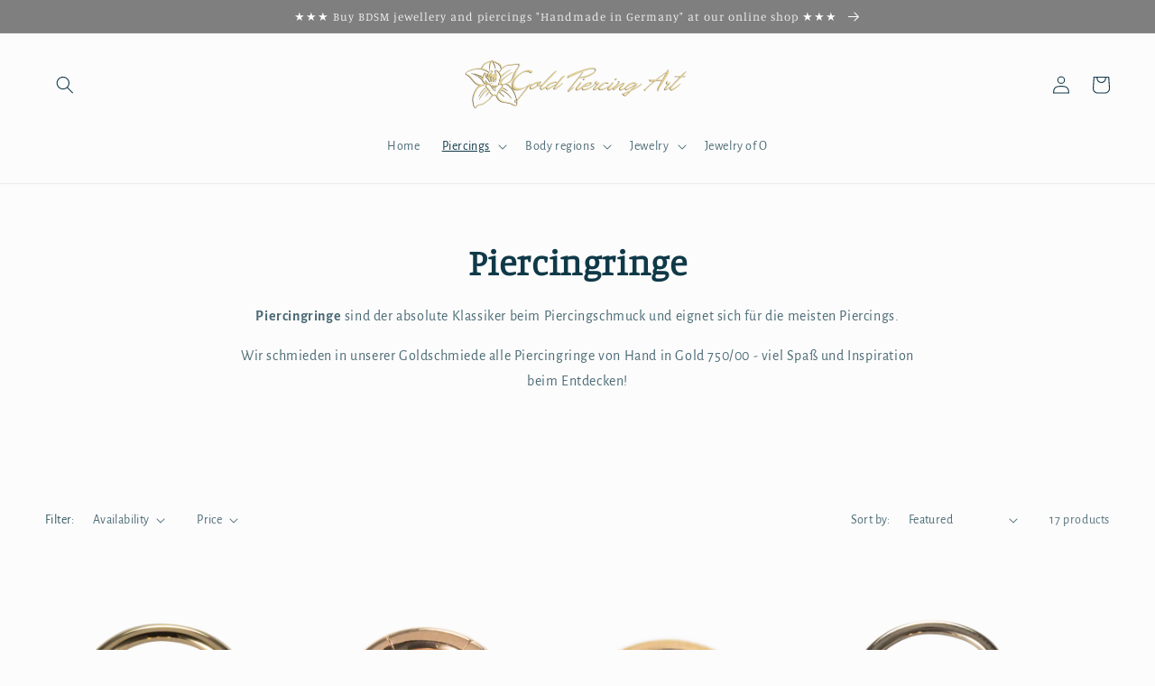

--- FILE ---
content_type: text/html; charset=utf-8
request_url: https://goldpiercingart.de/en/collections/piercing_ring
body_size: 42414
content:
<!doctype html>
<html class="no-js" lang="en">
  <head>
  <link rel="stylesheet" href="https://obscure-escarpment-2240.herokuapp.com/stylesheets/bcpo-front.css">
  <script>var bcpo_product=null;  var bcpo_settings={"fallback":"default","auto_select":"on","load_main_image":"on","replaceImage":"on","border_style":"round","tooltips":"show","sold_out_style":"transparent","theme":"light","jumbo_colors":"medium","jumbo_images":"medium","circle_swatches":"","inventory_style":"amazon","override_ajax":"on","add_price_addons":"off","theme2":"on","money_format2":"€{{amount_with_comma_separator}} EUR","money_format_without_currency":"€{{amount_with_comma_separator}}","show_currency":"on","global_auto_image_options":"","global_color_options":"","global_colors":[{"key":"","value":"ecf42f"}],"shop_currency":"EUR"};var inventory_quantity = [];if(bcpo_product) { for (var i = 0; i < bcpo_product.variants.length; i += 1) { bcpo_product.variants[i].inventory_quantity = inventory_quantity[i]; }}window.bcpo = window.bcpo || {}; bcpo.cart = {"note":null,"attributes":{},"original_total_price":0,"total_price":0,"total_discount":0,"total_weight":0.0,"item_count":0,"items":[],"requires_shipping":false,"currency":"EUR","items_subtotal_price":0,"cart_level_discount_applications":[],"checkout_charge_amount":0}; bcpo.ogFormData = FormData;</script>
    <meta charset="utf-8">
    <meta http-equiv="X-UA-Compatible" content="IE=edge">
    <meta name="viewport" content="width=device-width,initial-scale=1">
    <meta name="theme-color" content="">
    <link rel="canonical" href="https://goldpiercingart.de/en/collections/piercing_ring">
    <link rel="preconnect" href="https://cdn.shopify.com" crossorigin><link rel="icon" type="image/png" href="//goldpiercingart.de/cdn/shop/files/logo_1x1_79954c56-1605-4252-9c8d-5b3232577e6c.png?crop=center&height=32&v=1660931580&width=32"><link rel="preconnect" href="https://fonts.shopifycdn.com" crossorigin><title>
      Buy piercing ring online | Goldpiercingart.de
</title>

    
      <meta name="description" content="Piercing rings are the absolute classic in piercing jewellery and are suitable for most piercings. All piercing rings are hand forged in 750/000 gold in our own workshop. We fabricate gold piercing rings in a variety of styles: Clamp Ball Ring Screw Ball Ring Segment Rings Circular Barbell The clamping ball rings are u">
    

    

<meta property="og:site_name" content="Goldpiercingart">
<meta property="og:url" content="https://goldpiercingart.de/en/collections/piercing_ring">
<meta property="og:title" content="Buy piercing ring online | Goldpiercingart.de">
<meta property="og:type" content="website">
<meta property="og:description" content="Piercing rings are the absolute classic in piercing jewellery and are suitable for most piercings. All piercing rings are hand forged in 750/000 gold in our own workshop. We fabricate gold piercing rings in a variety of styles: Clamp Ball Ring Screw Ball Ring Segment Rings Circular Barbell The clamping ball rings are u"><meta property="og:image" content="http://goldpiercingart.de/cdn/shop/files/logo_CMYK_lang.jpg?height=628&pad_color=fff&v=1662911067&width=1200">
  <meta property="og:image:secure_url" content="https://goldpiercingart.de/cdn/shop/files/logo_CMYK_lang.jpg?height=628&pad_color=fff&v=1662911067&width=1200">
  <meta property="og:image:width" content="1200">
  <meta property="og:image:height" content="628"><meta name="twitter:card" content="summary_large_image">
<meta name="twitter:title" content="Buy piercing ring online | Goldpiercingart.de">
<meta name="twitter:description" content="Piercing rings are the absolute classic in piercing jewellery and are suitable for most piercings. All piercing rings are hand forged in 750/000 gold in our own workshop. We fabricate gold piercing rings in a variety of styles: Clamp Ball Ring Screw Ball Ring Segment Rings Circular Barbell The clamping ball rings are u">


    <script src="//goldpiercingart.de/cdn/shop/t/4/assets/global.js?v=24850326154503943211768317235" defer="defer"></script>
    <script>window.performance && window.performance.mark && window.performance.mark('shopify.content_for_header.start');</script><meta id="shopify-digital-wallet" name="shopify-digital-wallet" content="/65838448887/digital_wallets/dialog">
<meta name="shopify-checkout-api-token" content="a57eb14cba066e1f3c1971ed1fc0fd53">
<meta id="in-context-paypal-metadata" data-shop-id="65838448887" data-venmo-supported="false" data-environment="production" data-locale="en_US" data-paypal-v4="true" data-currency="EUR">
<link rel="alternate" type="application/atom+xml" title="Feed" href="/en/collections/piercing_ring.atom" />
<link rel="alternate" hreflang="x-default" href="https://goldpiercingart.de/collections/piercingringe">
<link rel="alternate" hreflang="de" href="https://goldpiercingart.de/collections/piercingringe">
<link rel="alternate" hreflang="en" href="https://goldpiercingart.de/en/collections/piercing_ring">
<link rel="alternate" type="application/json+oembed" href="https://goldpiercingart.de/en/collections/piercing_ring.oembed">
<script async="async" src="/checkouts/internal/preloads.js?locale=en-DE"></script>
<link rel="preconnect" href="https://shop.app" crossorigin="anonymous">
<script async="async" src="https://shop.app/checkouts/internal/preloads.js?locale=en-DE&shop_id=65838448887" crossorigin="anonymous"></script>
<script id="apple-pay-shop-capabilities" type="application/json">{"shopId":65838448887,"countryCode":"DE","currencyCode":"EUR","merchantCapabilities":["supports3DS"],"merchantId":"gid:\/\/shopify\/Shop\/65838448887","merchantName":"Goldpiercingart","requiredBillingContactFields":["postalAddress","email"],"requiredShippingContactFields":["postalAddress","email"],"shippingType":"shipping","supportedNetworks":["visa","maestro","masterCard","amex"],"total":{"type":"pending","label":"Goldpiercingart","amount":"1.00"},"shopifyPaymentsEnabled":true,"supportsSubscriptions":true}</script>
<script id="shopify-features" type="application/json">{"accessToken":"a57eb14cba066e1f3c1971ed1fc0fd53","betas":["rich-media-storefront-analytics"],"domain":"goldpiercingart.de","predictiveSearch":true,"shopId":65838448887,"locale":"en"}</script>
<script>var Shopify = Shopify || {};
Shopify.shop = "goldpiercingart.myshopify.com";
Shopify.locale = "en";
Shopify.currency = {"active":"EUR","rate":"1.0"};
Shopify.country = "DE";
Shopify.theme = {"name":"Kopie von Studio","id":191459066191,"schema_name":"Studio","schema_version":"3.0.1","theme_store_id":1431,"role":"main"};
Shopify.theme.handle = "null";
Shopify.theme.style = {"id":null,"handle":null};
Shopify.cdnHost = "goldpiercingart.de/cdn";
Shopify.routes = Shopify.routes || {};
Shopify.routes.root = "/en/";</script>
<script type="module">!function(o){(o.Shopify=o.Shopify||{}).modules=!0}(window);</script>
<script>!function(o){function n(){var o=[];function n(){o.push(Array.prototype.slice.apply(arguments))}return n.q=o,n}var t=o.Shopify=o.Shopify||{};t.loadFeatures=n(),t.autoloadFeatures=n()}(window);</script>
<script>
  window.ShopifyPay = window.ShopifyPay || {};
  window.ShopifyPay.apiHost = "shop.app\/pay";
  window.ShopifyPay.redirectState = null;
</script>
<script id="shop-js-analytics" type="application/json">{"pageType":"collection"}</script>
<script defer="defer" async type="module" src="//goldpiercingart.de/cdn/shopifycloud/shop-js/modules/v2/client.init-shop-cart-sync_BT-GjEfc.en.esm.js"></script>
<script defer="defer" async type="module" src="//goldpiercingart.de/cdn/shopifycloud/shop-js/modules/v2/chunk.common_D58fp_Oc.esm.js"></script>
<script defer="defer" async type="module" src="//goldpiercingart.de/cdn/shopifycloud/shop-js/modules/v2/chunk.modal_xMitdFEc.esm.js"></script>
<script type="module">
  await import("//goldpiercingart.de/cdn/shopifycloud/shop-js/modules/v2/client.init-shop-cart-sync_BT-GjEfc.en.esm.js");
await import("//goldpiercingart.de/cdn/shopifycloud/shop-js/modules/v2/chunk.common_D58fp_Oc.esm.js");
await import("//goldpiercingart.de/cdn/shopifycloud/shop-js/modules/v2/chunk.modal_xMitdFEc.esm.js");

  window.Shopify.SignInWithShop?.initShopCartSync?.({"fedCMEnabled":true,"windoidEnabled":true});

</script>
<script>
  window.Shopify = window.Shopify || {};
  if (!window.Shopify.featureAssets) window.Shopify.featureAssets = {};
  window.Shopify.featureAssets['shop-js'] = {"shop-cart-sync":["modules/v2/client.shop-cart-sync_DZOKe7Ll.en.esm.js","modules/v2/chunk.common_D58fp_Oc.esm.js","modules/v2/chunk.modal_xMitdFEc.esm.js"],"init-fed-cm":["modules/v2/client.init-fed-cm_B6oLuCjv.en.esm.js","modules/v2/chunk.common_D58fp_Oc.esm.js","modules/v2/chunk.modal_xMitdFEc.esm.js"],"shop-cash-offers":["modules/v2/client.shop-cash-offers_D2sdYoxE.en.esm.js","modules/v2/chunk.common_D58fp_Oc.esm.js","modules/v2/chunk.modal_xMitdFEc.esm.js"],"shop-login-button":["modules/v2/client.shop-login-button_QeVjl5Y3.en.esm.js","modules/v2/chunk.common_D58fp_Oc.esm.js","modules/v2/chunk.modal_xMitdFEc.esm.js"],"pay-button":["modules/v2/client.pay-button_DXTOsIq6.en.esm.js","modules/v2/chunk.common_D58fp_Oc.esm.js","modules/v2/chunk.modal_xMitdFEc.esm.js"],"shop-button":["modules/v2/client.shop-button_DQZHx9pm.en.esm.js","modules/v2/chunk.common_D58fp_Oc.esm.js","modules/v2/chunk.modal_xMitdFEc.esm.js"],"avatar":["modules/v2/client.avatar_BTnouDA3.en.esm.js"],"init-windoid":["modules/v2/client.init-windoid_CR1B-cfM.en.esm.js","modules/v2/chunk.common_D58fp_Oc.esm.js","modules/v2/chunk.modal_xMitdFEc.esm.js"],"init-shop-for-new-customer-accounts":["modules/v2/client.init-shop-for-new-customer-accounts_C_vY_xzh.en.esm.js","modules/v2/client.shop-login-button_QeVjl5Y3.en.esm.js","modules/v2/chunk.common_D58fp_Oc.esm.js","modules/v2/chunk.modal_xMitdFEc.esm.js"],"init-shop-email-lookup-coordinator":["modules/v2/client.init-shop-email-lookup-coordinator_BI7n9ZSv.en.esm.js","modules/v2/chunk.common_D58fp_Oc.esm.js","modules/v2/chunk.modal_xMitdFEc.esm.js"],"init-shop-cart-sync":["modules/v2/client.init-shop-cart-sync_BT-GjEfc.en.esm.js","modules/v2/chunk.common_D58fp_Oc.esm.js","modules/v2/chunk.modal_xMitdFEc.esm.js"],"shop-toast-manager":["modules/v2/client.shop-toast-manager_DiYdP3xc.en.esm.js","modules/v2/chunk.common_D58fp_Oc.esm.js","modules/v2/chunk.modal_xMitdFEc.esm.js"],"init-customer-accounts":["modules/v2/client.init-customer-accounts_D9ZNqS-Q.en.esm.js","modules/v2/client.shop-login-button_QeVjl5Y3.en.esm.js","modules/v2/chunk.common_D58fp_Oc.esm.js","modules/v2/chunk.modal_xMitdFEc.esm.js"],"init-customer-accounts-sign-up":["modules/v2/client.init-customer-accounts-sign-up_iGw4briv.en.esm.js","modules/v2/client.shop-login-button_QeVjl5Y3.en.esm.js","modules/v2/chunk.common_D58fp_Oc.esm.js","modules/v2/chunk.modal_xMitdFEc.esm.js"],"shop-follow-button":["modules/v2/client.shop-follow-button_CqMgW2wH.en.esm.js","modules/v2/chunk.common_D58fp_Oc.esm.js","modules/v2/chunk.modal_xMitdFEc.esm.js"],"checkout-modal":["modules/v2/client.checkout-modal_xHeaAweL.en.esm.js","modules/v2/chunk.common_D58fp_Oc.esm.js","modules/v2/chunk.modal_xMitdFEc.esm.js"],"shop-login":["modules/v2/client.shop-login_D91U-Q7h.en.esm.js","modules/v2/chunk.common_D58fp_Oc.esm.js","modules/v2/chunk.modal_xMitdFEc.esm.js"],"lead-capture":["modules/v2/client.lead-capture_BJmE1dJe.en.esm.js","modules/v2/chunk.common_D58fp_Oc.esm.js","modules/v2/chunk.modal_xMitdFEc.esm.js"],"payment-terms":["modules/v2/client.payment-terms_Ci9AEqFq.en.esm.js","modules/v2/chunk.common_D58fp_Oc.esm.js","modules/v2/chunk.modal_xMitdFEc.esm.js"]};
</script>
<script>(function() {
  var isLoaded = false;
  function asyncLoad() {
    if (isLoaded) return;
    isLoaded = true;
    var urls = ["\/\/cdn.shopify.com\/proxy\/4eafac907e6e1b654ce929609e6ed1282938c4a4f8c5d2f0b656a309587328b7\/obscure-escarpment-2240.herokuapp.com\/js\/best_custom_product_options.js?shop=goldpiercingart.myshopify.com\u0026sp-cache-control=cHVibGljLCBtYXgtYWdlPTkwMA","https:\/\/cdn.nfcube.com\/instafeed-744b59e5b9765d3aa3c1f92d6e267e39.js?shop=goldpiercingart.myshopify.com"];
    for (var i = 0; i < urls.length; i++) {
      var s = document.createElement('script');
      s.type = 'text/javascript';
      s.async = true;
      s.src = urls[i];
      var x = document.getElementsByTagName('script')[0];
      x.parentNode.insertBefore(s, x);
    }
  };
  if(window.attachEvent) {
    window.attachEvent('onload', asyncLoad);
  } else {
    window.addEventListener('load', asyncLoad, false);
  }
})();</script>
<script id="__st">var __st={"a":65838448887,"offset":3600,"reqid":"fe4067f8-332a-4013-aed1-7d4e6d711dc6-1769165946","pageurl":"goldpiercingart.de\/en\/collections\/piercing_ring","u":"ba9305f3b785","p":"collection","rtyp":"collection","rid":380146581751};</script>
<script>window.ShopifyPaypalV4VisibilityTracking = true;</script>
<script id="captcha-bootstrap">!function(){'use strict';const t='contact',e='account',n='new_comment',o=[[t,t],['blogs',n],['comments',n],[t,'customer']],c=[[e,'customer_login'],[e,'guest_login'],[e,'recover_customer_password'],[e,'create_customer']],r=t=>t.map((([t,e])=>`form[action*='/${t}']:not([data-nocaptcha='true']) input[name='form_type'][value='${e}']`)).join(','),a=t=>()=>t?[...document.querySelectorAll(t)].map((t=>t.form)):[];function s(){const t=[...o],e=r(t);return a(e)}const i='password',u='form_key',d=['recaptcha-v3-token','g-recaptcha-response','h-captcha-response',i],f=()=>{try{return window.sessionStorage}catch{return}},m='__shopify_v',_=t=>t.elements[u];function p(t,e,n=!1){try{const o=window.sessionStorage,c=JSON.parse(o.getItem(e)),{data:r}=function(t){const{data:e,action:n}=t;return t[m]||n?{data:e,action:n}:{data:t,action:n}}(c);for(const[e,n]of Object.entries(r))t.elements[e]&&(t.elements[e].value=n);n&&o.removeItem(e)}catch(o){console.error('form repopulation failed',{error:o})}}const l='form_type',E='cptcha';function T(t){t.dataset[E]=!0}const w=window,h=w.document,L='Shopify',v='ce_forms',y='captcha';let A=!1;((t,e)=>{const n=(g='f06e6c50-85a8-45c8-87d0-21a2b65856fe',I='https://cdn.shopify.com/shopifycloud/storefront-forms-hcaptcha/ce_storefront_forms_captcha_hcaptcha.v1.5.2.iife.js',D={infoText:'Protected by hCaptcha',privacyText:'Privacy',termsText:'Terms'},(t,e,n)=>{const o=w[L][v],c=o.bindForm;if(c)return c(t,g,e,D).then(n);var r;o.q.push([[t,g,e,D],n]),r=I,A||(h.body.append(Object.assign(h.createElement('script'),{id:'captcha-provider',async:!0,src:r})),A=!0)});var g,I,D;w[L]=w[L]||{},w[L][v]=w[L][v]||{},w[L][v].q=[],w[L][y]=w[L][y]||{},w[L][y].protect=function(t,e){n(t,void 0,e),T(t)},Object.freeze(w[L][y]),function(t,e,n,w,h,L){const[v,y,A,g]=function(t,e,n){const i=e?o:[],u=t?c:[],d=[...i,...u],f=r(d),m=r(i),_=r(d.filter((([t,e])=>n.includes(e))));return[a(f),a(m),a(_),s()]}(w,h,L),I=t=>{const e=t.target;return e instanceof HTMLFormElement?e:e&&e.form},D=t=>v().includes(t);t.addEventListener('submit',(t=>{const e=I(t);if(!e)return;const n=D(e)&&!e.dataset.hcaptchaBound&&!e.dataset.recaptchaBound,o=_(e),c=g().includes(e)&&(!o||!o.value);(n||c)&&t.preventDefault(),c&&!n&&(function(t){try{if(!f())return;!function(t){const e=f();if(!e)return;const n=_(t);if(!n)return;const o=n.value;o&&e.removeItem(o)}(t);const e=Array.from(Array(32),(()=>Math.random().toString(36)[2])).join('');!function(t,e){_(t)||t.append(Object.assign(document.createElement('input'),{type:'hidden',name:u})),t.elements[u].value=e}(t,e),function(t,e){const n=f();if(!n)return;const o=[...t.querySelectorAll(`input[type='${i}']`)].map((({name:t})=>t)),c=[...d,...o],r={};for(const[a,s]of new FormData(t).entries())c.includes(a)||(r[a]=s);n.setItem(e,JSON.stringify({[m]:1,action:t.action,data:r}))}(t,e)}catch(e){console.error('failed to persist form',e)}}(e),e.submit())}));const S=(t,e)=>{t&&!t.dataset[E]&&(n(t,e.some((e=>e===t))),T(t))};for(const o of['focusin','change'])t.addEventListener(o,(t=>{const e=I(t);D(e)&&S(e,y())}));const B=e.get('form_key'),M=e.get(l),P=B&&M;t.addEventListener('DOMContentLoaded',(()=>{const t=y();if(P)for(const e of t)e.elements[l].value===M&&p(e,B);[...new Set([...A(),...v().filter((t=>'true'===t.dataset.shopifyCaptcha))])].forEach((e=>S(e,t)))}))}(h,new URLSearchParams(w.location.search),n,t,e,['guest_login'])})(!0,!0)}();</script>
<script integrity="sha256-4kQ18oKyAcykRKYeNunJcIwy7WH5gtpwJnB7kiuLZ1E=" data-source-attribution="shopify.loadfeatures" defer="defer" src="//goldpiercingart.de/cdn/shopifycloud/storefront/assets/storefront/load_feature-a0a9edcb.js" crossorigin="anonymous"></script>
<script crossorigin="anonymous" defer="defer" src="//goldpiercingart.de/cdn/shopifycloud/storefront/assets/shopify_pay/storefront-65b4c6d7.js?v=20250812"></script>
<script data-source-attribution="shopify.dynamic_checkout.dynamic.init">var Shopify=Shopify||{};Shopify.PaymentButton=Shopify.PaymentButton||{isStorefrontPortableWallets:!0,init:function(){window.Shopify.PaymentButton.init=function(){};var t=document.createElement("script");t.src="https://goldpiercingart.de/cdn/shopifycloud/portable-wallets/latest/portable-wallets.en.js",t.type="module",document.head.appendChild(t)}};
</script>
<script data-source-attribution="shopify.dynamic_checkout.buyer_consent">
  function portableWalletsHideBuyerConsent(e){var t=document.getElementById("shopify-buyer-consent"),n=document.getElementById("shopify-subscription-policy-button");t&&n&&(t.classList.add("hidden"),t.setAttribute("aria-hidden","true"),n.removeEventListener("click",e))}function portableWalletsShowBuyerConsent(e){var t=document.getElementById("shopify-buyer-consent"),n=document.getElementById("shopify-subscription-policy-button");t&&n&&(t.classList.remove("hidden"),t.removeAttribute("aria-hidden"),n.addEventListener("click",e))}window.Shopify?.PaymentButton&&(window.Shopify.PaymentButton.hideBuyerConsent=portableWalletsHideBuyerConsent,window.Shopify.PaymentButton.showBuyerConsent=portableWalletsShowBuyerConsent);
</script>
<script data-source-attribution="shopify.dynamic_checkout.cart.bootstrap">document.addEventListener("DOMContentLoaded",(function(){function t(){return document.querySelector("shopify-accelerated-checkout-cart, shopify-accelerated-checkout")}if(t())Shopify.PaymentButton.init();else{new MutationObserver((function(e,n){t()&&(Shopify.PaymentButton.init(),n.disconnect())})).observe(document.body,{childList:!0,subtree:!0})}}));
</script>
<script id='scb4127' type='text/javascript' async='' src='https://goldpiercingart.de/cdn/shopifycloud/privacy-banner/storefront-banner.js'></script><link id="shopify-accelerated-checkout-styles" rel="stylesheet" media="screen" href="https://goldpiercingart.de/cdn/shopifycloud/portable-wallets/latest/accelerated-checkout-backwards-compat.css" crossorigin="anonymous">
<style id="shopify-accelerated-checkout-cart">
        #shopify-buyer-consent {
  margin-top: 1em;
  display: inline-block;
  width: 100%;
}

#shopify-buyer-consent.hidden {
  display: none;
}

#shopify-subscription-policy-button {
  background: none;
  border: none;
  padding: 0;
  text-decoration: underline;
  font-size: inherit;
  cursor: pointer;
}

#shopify-subscription-policy-button::before {
  box-shadow: none;
}

      </style>
<script id="sections-script" data-sections="header,footer" defer="defer" src="//goldpiercingart.de/cdn/shop/t/4/compiled_assets/scripts.js?v=1147"></script>
<script>window.performance && window.performance.mark && window.performance.mark('shopify.content_for_header.end');</script>
  <script id="vopo-head">(function () {
	if (((document.documentElement.innerHTML.includes('asyncLoad') && !document.documentElement.innerHTML.includes('\\/obscure' + '-escarpment-2240')) || (window.bcpo && bcpo.disabled)) && !window.location.href.match(/[&?]yesbcpo/)) return;
	var script = document.createElement('script');
	var reg = new RegExp('\\\\/\\\\/cdn\\.shopify\\.com\\\\/proxy\\\\/[a-z0-9]+\\\\/obscure-escarpment-2240\\.herokuapp\\.com\\\\/js\\\\/best_custom_product_options\\.js[^"]+');
	var match = reg.exec(document.documentElement.innerHTML);
	script.src = match[0].split('\\').join('').replace('%3f', '?').replace('u0026', '&');
	var vopoHead = document.getElementById('vopo-head'); vopoHead.parentNode.insertBefore(script, vopoHead);
})();
</script>

    <style data-shopify>
      @font-face {
  font-family: "Alegreya Sans";
  font-weight: 400;
  font-style: normal;
  font-display: swap;
  src: url("//goldpiercingart.de/cdn/fonts/alegreya_sans/alegreyasans_n4.e332e76eefe545db0f9180cd382ce06e2f88055f.woff2") format("woff2"),
       url("//goldpiercingart.de/cdn/fonts/alegreya_sans/alegreyasans_n4.2f538e6a7581234d2f67054a40fbfd36d80c2e56.woff") format("woff");
}

      @font-face {
  font-family: "Alegreya Sans";
  font-weight: 700;
  font-style: normal;
  font-display: swap;
  src: url("//goldpiercingart.de/cdn/fonts/alegreya_sans/alegreyasans_n7.3d9476fb0ebeda6ade9688d66cdb9524e329b866.woff2") format("woff2"),
       url("//goldpiercingart.de/cdn/fonts/alegreya_sans/alegreyasans_n7.f29cc7ebdc42d1112e7f77e7b4655fa02c985111.woff") format("woff");
}

      @font-face {
  font-family: "Alegreya Sans";
  font-weight: 400;
  font-style: italic;
  font-display: swap;
  src: url("//goldpiercingart.de/cdn/fonts/alegreya_sans/alegreyasans_i4.7156278bb23e48db294dc221d52a46fdc0183947.woff2") format("woff2"),
       url("//goldpiercingart.de/cdn/fonts/alegreya_sans/alegreyasans_i4.7283a068f87063ea0a478d58f299dd97afe5e064.woff") format("woff");
}

      @font-face {
  font-family: "Alegreya Sans";
  font-weight: 700;
  font-style: italic;
  font-display: swap;
  src: url("//goldpiercingart.de/cdn/fonts/alegreya_sans/alegreyasans_i7.55aed94c5c86deedc38bc8fc0b8f7fe64ec06c3a.woff2") format("woff2"),
       url("//goldpiercingart.de/cdn/fonts/alegreya_sans/alegreyasans_i7.b894eb092626c7721e865b7909f1ef5f5df8d3ac.woff") format("woff");
}

      @font-face {
  font-family: Manuale;
  font-weight: 300;
  font-style: normal;
  font-display: swap;
  src: url("//goldpiercingart.de/cdn/fonts/manuale/manuale_n3.0baac6564b6ed416af2c179e69ad2689bd829f1a.woff2") format("woff2"),
       url("//goldpiercingart.de/cdn/fonts/manuale/manuale_n3.3b80020a9032b8fdf9b79d72323aacd37cfccc1f.woff") format("woff");
}


      :root {
        --font-body-family: "Alegreya Sans", sans-serif;
        --font-body-style: normal;
        --font-body-weight: 400;
        --font-body-weight-bold: 700;

        --font-heading-family: Manuale, serif;
        --font-heading-style: normal;
        --font-heading-weight: 300;

        --font-body-scale: 1.0;
        --font-heading-scale: 1.0;

        --color-base-text: 16, 57, 72;
        --color-shadow: 16, 57, 72;
        --color-base-background-1: 252, 252, 252;
        --color-base-background-2: 235, 236, 237;
        --color-base-solid-button-labels: 252, 252, 252;
        --color-base-outline-button-labels: 5, 44, 70;
        --color-base-accent-1: 127, 127, 127;
        --color-base-accent-2: 228, 208, 147;
        --payment-terms-background-color: #fcfcfc;

        --gradient-base-background-1: #fcfcfc;
        --gradient-base-background-2: #ebeced;
        --gradient-base-accent-1: #7f7f7f;
        --gradient-base-accent-2: #e4d093;

        --media-padding: px;
        --media-border-opacity: 0.05;
        --media-border-width: 0px;
        --media-radius: 0px;
        --media-shadow-opacity: 0.0;
        --media-shadow-horizontal-offset: 0px;
        --media-shadow-vertical-offset: 0px;
        --media-shadow-blur-radius: 0px;
        --media-shadow-visible: 0;

        --page-width: 130rem;
        --page-width-margin: 0rem;

        --card-image-padding: 0.0rem;
        --card-corner-radius: 0.0rem;
        --card-text-alignment: center;
        --card-border-width: 0.0rem;
        --card-border-opacity: 0.0;
        --card-shadow-opacity: 0.1;
        --card-shadow-visible: 1;
        --card-shadow-horizontal-offset: 0.0rem;
        --card-shadow-vertical-offset: 0.0rem;
        --card-shadow-blur-radius: 0.0rem;

        --badge-corner-radius: 4.0rem;

        --popup-border-width: 0px;
        --popup-border-opacity: 0.1;
        --popup-corner-radius: 0px;
        --popup-shadow-opacity: 0.1;
        --popup-shadow-horizontal-offset: 6px;
        --popup-shadow-vertical-offset: 6px;
        --popup-shadow-blur-radius: 25px;

        --drawer-border-width: 1px;
        --drawer-border-opacity: 0.1;
        --drawer-shadow-opacity: 0.0;
        --drawer-shadow-horizontal-offset: 0px;
        --drawer-shadow-vertical-offset: 0px;
        --drawer-shadow-blur-radius: 0px;

        --spacing-sections-desktop: 40px;
        --spacing-sections-mobile: 28px;

        --grid-desktop-vertical-spacing: 24px;
        --grid-desktop-horizontal-spacing: 24px;
        --grid-mobile-vertical-spacing: 12px;
        --grid-mobile-horizontal-spacing: 12px;

        --text-boxes-border-opacity: 0.0;
        --text-boxes-border-width: 0px;
        --text-boxes-radius: 0px;
        --text-boxes-shadow-opacity: 0.0;
        --text-boxes-shadow-visible: 0;
        --text-boxes-shadow-horizontal-offset: 0px;
        --text-boxes-shadow-vertical-offset: 0px;
        --text-boxes-shadow-blur-radius: 0px;

        --buttons-radius: 40px;
        --buttons-radius-outset: 41px;
        --buttons-border-width: 1px;
        --buttons-border-opacity: 1.0;
        --buttons-shadow-opacity: 0.1;
        --buttons-shadow-visible: 1;
        --buttons-shadow-horizontal-offset: 2px;
        --buttons-shadow-vertical-offset: 2px;
        --buttons-shadow-blur-radius: 5px;
        --buttons-border-offset: 0.3px;

        --inputs-radius: 2px;
        --inputs-border-width: 1px;
        --inputs-border-opacity: 0.15;
        --inputs-shadow-opacity: 0.05;
        --inputs-shadow-horizontal-offset: 2px;
        --inputs-margin-offset: 2px;
        --inputs-shadow-vertical-offset: 2px;
        --inputs-shadow-blur-radius: 5px;
        --inputs-radius-outset: 3px;

        --variant-pills-radius: 40px;
        --variant-pills-border-width: 1px;
        --variant-pills-border-opacity: 0.55;
        --variant-pills-shadow-opacity: 0.0;
        --variant-pills-shadow-horizontal-offset: 0px;
        --variant-pills-shadow-vertical-offset: 0px;
        --variant-pills-shadow-blur-radius: 0px;
      }

      *,
      *::before,
      *::after {
        box-sizing: inherit;
      }

      html {
        box-sizing: border-box;
        font-size: calc(var(--font-body-scale) * 62.5%);
        height: 100%;
      }

      body {
        display: grid;
        grid-template-rows: auto auto 1fr auto;
        grid-template-columns: 100%;
        min-height: 100%;
        margin: 0;
        font-size: 1.5rem;
        letter-spacing: 0.06rem;
        line-height: calc(1 + 0.8 / var(--font-body-scale));
        font-family: var(--font-body-family);
        font-style: var(--font-body-style);
        font-weight: var(--font-body-weight);
      }

      @media screen and (min-width: 750px) {
        body {
          font-size: 1.6rem;
        }
      }
    </style>

    <link href="//goldpiercingart.de/cdn/shop/t/4/assets/base.css?v=19666067365360246481768317188" rel="stylesheet" type="text/css" media="all" />
<link rel="preload" as="font" href="//goldpiercingart.de/cdn/fonts/alegreya_sans/alegreyasans_n4.e332e76eefe545db0f9180cd382ce06e2f88055f.woff2" type="font/woff2" crossorigin><link rel="preload" as="font" href="//goldpiercingart.de/cdn/fonts/manuale/manuale_n3.0baac6564b6ed416af2c179e69ad2689bd829f1a.woff2" type="font/woff2" crossorigin><link rel="stylesheet" href="//goldpiercingart.de/cdn/shop/t/4/assets/component-predictive-search.css?v=165644661289088488651768317220" media="print" onload="this.media='all'"><script>document.documentElement.className = document.documentElement.className.replace('no-js', 'js');
    if (Shopify.designMode) {
      document.documentElement.classList.add('shopify-design-mode');
    }
    </script>
  <!-- BEGIN app block: shopify://apps/selecty/blocks/app-embed/a005a4a7-4aa2-4155-9c2b-0ab41acbf99c --><template id="sel-form-template">
  <div id="sel-form" style="display: none;">
    <form method="post" action="/en/localization" id="localization_form" accept-charset="UTF-8" class="shopify-localization-form" enctype="multipart/form-data"><input type="hidden" name="form_type" value="localization" /><input type="hidden" name="utf8" value="✓" /><input type="hidden" name="_method" value="put" /><input type="hidden" name="return_to" value="/en/collections/piercing_ring" />
      <input type="hidden" name="country_code" value="DE">
      <input type="hidden" name="language_code" value="en">
    </form>
  </div>
</template>


  <script>
    (function () {
      window.$selector = window.$selector || []; // Create empty queue for action (sdk) if user has not created his yet
      // Fetch geodata only for new users
      const wasRedirected = localStorage.getItem('sel-autodetect') === '1';

      if (!wasRedirected) {
        window.selectorConfigGeoData = fetch('/browsing_context_suggestions.json?source=geolocation_recommendation&country[enabled]=true&currency[enabled]=true&language[enabled]=true', {
          method: 'GET',
          mode: 'cors',
          cache: 'default',
          credentials: 'same-origin',
          headers: {
            'Content-Type': 'application/json',
            'Access-Control-Allow-Origin': '*'
          },
          redirect: 'follow',
          referrerPolicy: 'no-referrer',
        });
      }
    })()
  </script>
  <script type="application/json" id="__selectors_json">
    {
    "selectors": 
  [{"title":"Goldpiercingart-Selector","status":"published","visibility":[],"design":{"resource":"countries","resourceList":["countries"],"type":"drop-down","theme":"basic","scheme":"basic","short":"countries","search":"none","scale":80,"styles":{"general":"","extra":""},"reverse":true,"view":"all","colors":{"text":{"red":32,"green":34,"blue":35,"alpha":1,"filter":"invert(10%) sepia(10%) saturate(311%) hue-rotate(155deg) brightness(99%) contrast(92%)"},"accent":{"red":32,"green":34,"blue":35,"alpha":1,"filter":"invert(8%) sepia(15%) saturate(233%) hue-rotate(155deg) brightness(102%) contrast(89%)"},"background":{"red":255,"green":255,"blue":255,"alpha":1,"filter":"invert(96%) sepia(0%) saturate(7496%) hue-rotate(116deg) brightness(102%) contrast(104%)"}},"typography":{"default":{"fontFamily":"Verdana","fontStyle":"normal","fontWeight":"normal","size":{"value":14,"dimension":"px"}},"accent":{"fontFamily":"Verdana","fontStyle":"normal","fontWeight":"normal","size":{"value":14,"dimension":"px"}}},"position":{"type":"fixed","value":{"horizontal":"right","vertical":"top"}}},"id":"UZ250173","i18n":{"original":{}}}],
    "store": 
  
    {"shouldBranding":true}
  
,
    "autodetect": 
  
    {"_id":"65009e5876009a5b6e1ec0fd","storeId":65838448887,"design":{"resource":"languages_countries_curr","behavior":"once","resourceList":["countries","languages"],"type":"popup","scheme":"basic","styles":{"general":"","extra":""},"animation":"fade","backgroundImgUrl":null,"contentBackgroundImgUrl":null,"colors":{"text":{"red":32,"green":34,"blue":35,"alpha":1},"accent":{"red":32,"green":34,"blue":35,"alpha":1},"background":{"red":255,"green":255,"blue":255,"alpha":1}},"typography":{"default":{"fontFamily":"verdana","fontStyle":"normal","fontWeight":"normal","size":{"value":12,"dimension":"px"}},"accent":{"fontFamily":"verdana","fontStyle":"normal","fontWeight":"normal","size":{"value":12,"dimension":"px"}}},"position":{"type":"fixed","value":{"horizontal":"center","vertical":"center"}}},"i18n":{"original":{"languages_currencies":"Are you in the right language and currency? Please choose what is more suitable for you.","languages_countries":"Are you in the right country and language? Please choose what is more suitable for you.","languages":"Are you in the right language? Please choose what is more suitable for you.","currencies":"Are you in the right currency? Please choose what is more suitable for you.","markets":"Are you in the right place? Please select your shipping region.","countries":"Are you in the right place? Please select your shipping destination country.","button":"Shop now"}},"visibility":[],"status":"published","createdAt":"2023-09-12T17:22:32.562Z","updatedAt":"2023-09-16T08:20:48.812Z","__v":0}
  
,
    "autoRedirect": 
  null
,
    "customResources": 
  [],
    "markets": [{"enabled":true,"locale":"de","countries":["DE"],"webPresence":{"alternateLocales":["en"],"defaultLocale":"de","subfolderSuffix":null,"domain":{"host":"goldpiercingart.de"}},"localCurrencies":false,"curr":{"code":"EUR"},"alternateLocales":["en"],"domain":{"host":"goldpiercingart.de"},"name":"Deutschland","regions":[{"code":"DE"}],"country":"DE","title":"Deutschland","host":"goldpiercingart.de"},{"enabled":true,"locale":"de","countries":["BE","CZ","DK","ES","IE","IT","NL","NO","PL","PT","SE","AD","BA","BG","EE","FO","GI","GR","GL","HR","LV","LI","LT","LU","MT","MC","RE","RO","SM","SK","SI","SJ","HU","VA","CY"],"webPresence":{"alternateLocales":["en"],"defaultLocale":"de","subfolderSuffix":null,"domain":{"host":"goldpiercingart.de"}},"localCurrencies":true,"curr":{"code":"EUR"},"alternateLocales":["en"],"domain":{"host":"goldpiercingart.de"},"name":"EU","regions":[{"code":"BE"},{"code":"CZ"},{"code":"DK"},{"code":"ES"},{"code":"IE"},{"code":"IT"},{"code":"NL"},{"code":"NO"},{"code":"PL"},{"code":"PT"},{"code":"SE"},{"code":"AD"},{"code":"BA"},{"code":"BG"},{"code":"EE"},{"code":"FO"},{"code":"GI"},{"code":"GR"},{"code":"GL"},{"code":"HR"},{"code":"LV"},{"code":"LI"},{"code":"LT"},{"code":"LU"},{"code":"MT"},{"code":"MC"},{"code":"RE"},{"code":"RO"},{"code":"SM"},{"code":"SK"},{"code":"SI"},{"code":"SJ"},{"code":"HU"},{"code":"VA"},{"code":"CY"}],"country":"AD","title":"EU","host":"goldpiercingart.de"},{"enabled":true,"locale":"de","countries":["FR"],"webPresence":{"alternateLocales":["en"],"defaultLocale":"de","subfolderSuffix":null,"domain":{"host":"goldpiercingart.de"}},"localCurrencies":false,"curr":{"code":"EUR"},"alternateLocales":["en"],"domain":{"host":"goldpiercingart.de"},"name":"Frankreich","regions":[{"code":"FR"}],"country":"FR","title":"Frankreich","host":"goldpiercingart.de"},{"enabled":true,"locale":"de","countries":["AE","AU","CA","FI","GB","HK","IL","JP","KR","MY","NZ","SG","US","EG","DZ","AO","GQ","AC","ET","BJ","BW","BF","BI","CI","DJ","ER","SZ","TF","GA","GM","GH","GN","GW","CM","CV","KE","KM","CG","CD","LS","LR","LY","MG","MW","ML","MA","MR","MU","MZ","NA","NE","NG","RW","ZM","ST","SN","SC","SL","ZW","SO","SH","ZA","SD","SS","TZ","TG","TA","TD","TN","UG","EH","CF","AF","AZ","BH","BD","BT","IO","BN","CN","IN","ID","IQ","YE","JO","KH","KZ","QA","KG","CC","KW","LA","LB","MO","MV","MN","MM","NP","OM","PK","PS","PH","RU","SA","LK","TJ","TW","TH","TM","UZ","VN","CX","UM","AI","AG","AW","BS","BB","BZ","BM","VG","CR","CW","DM","DO","SV","GD","GT","HT","HN","JM","KY","MQ","MS","NI","PA","BL","SX","PM","KN","LC","MF","VC","TT","TC","AX","AL","AM","GE","GP","GG","IS","IM","JE","XK","YT","MK","MD","ME","RS","TR","UA","BY","MX","CK","FJ","PF","KI","NR","NC","NU","NF","PG","PN","SB","WS","TL","TK","TO","TV","VU","WF","AR","BO","BR","CL","EC","FK","GF","GY","BQ","CO","PY","PE","GS","SR","UY","VE"],"webPresence":{"alternateLocales":["en"],"defaultLocale":"de","subfolderSuffix":null,"domain":{"host":"goldpiercingart.de"}},"localCurrencies":true,"curr":{"code":"EUR"},"alternateLocales":["en"],"domain":{"host":"goldpiercingart.de"},"name":"International","regions":[{"code":"AE"},{"code":"AU"},{"code":"CA"},{"code":"FI"},{"code":"GB"},{"code":"HK"},{"code":"IL"},{"code":"JP"},{"code":"KR"},{"code":"MY"},{"code":"NZ"},{"code":"SG"},{"code":"US"},{"code":"EG"},{"code":"DZ"},{"code":"AO"},{"code":"GQ"},{"code":"AC"},{"code":"ET"},{"code":"BJ"},{"code":"BW"},{"code":"BF"},{"code":"BI"},{"code":"CI"},{"code":"DJ"},{"code":"ER"},{"code":"SZ"},{"code":"TF"},{"code":"GA"},{"code":"GM"},{"code":"GH"},{"code":"GN"},{"code":"GW"},{"code":"CM"},{"code":"CV"},{"code":"KE"},{"code":"KM"},{"code":"CG"},{"code":"CD"},{"code":"LS"},{"code":"LR"},{"code":"LY"},{"code":"MG"},{"code":"MW"},{"code":"ML"},{"code":"MA"},{"code":"MR"},{"code":"MU"},{"code":"MZ"},{"code":"NA"},{"code":"NE"},{"code":"NG"},{"code":"RW"},{"code":"ZM"},{"code":"ST"},{"code":"SN"},{"code":"SC"},{"code":"SL"},{"code":"ZW"},{"code":"SO"},{"code":"SH"},{"code":"ZA"},{"code":"SD"},{"code":"SS"},{"code":"TZ"},{"code":"TG"},{"code":"TA"},{"code":"TD"},{"code":"TN"},{"code":"UG"},{"code":"EH"},{"code":"CF"},{"code":"AF"},{"code":"AZ"},{"code":"BH"},{"code":"BD"},{"code":"BT"},{"code":"IO"},{"code":"BN"},{"code":"CN"},{"code":"IN"},{"code":"ID"},{"code":"IQ"},{"code":"YE"},{"code":"JO"},{"code":"KH"},{"code":"KZ"},{"code":"QA"},{"code":"KG"},{"code":"CC"},{"code":"KW"},{"code":"LA"},{"code":"LB"},{"code":"MO"},{"code":"MV"},{"code":"MN"},{"code":"MM"},{"code":"NP"},{"code":"OM"},{"code":"PK"},{"code":"PS"},{"code":"PH"},{"code":"RU"},{"code":"SA"},{"code":"LK"},{"code":"TJ"},{"code":"TW"},{"code":"TH"},{"code":"TM"},{"code":"UZ"},{"code":"VN"},{"code":"CX"},{"code":"UM"},{"code":"AI"},{"code":"AG"},{"code":"AW"},{"code":"BS"},{"code":"BB"},{"code":"BZ"},{"code":"BM"},{"code":"VG"},{"code":"CR"},{"code":"CW"},{"code":"DM"},{"code":"DO"},{"code":"SV"},{"code":"GD"},{"code":"GT"},{"code":"HT"},{"code":"HN"},{"code":"JM"},{"code":"KY"},{"code":"MQ"},{"code":"MS"},{"code":"NI"},{"code":"PA"},{"code":"BL"},{"code":"SX"},{"code":"PM"},{"code":"KN"},{"code":"LC"},{"code":"MF"},{"code":"VC"},{"code":"TT"},{"code":"TC"},{"code":"AX"},{"code":"AL"},{"code":"AM"},{"code":"GE"},{"code":"GP"},{"code":"GG"},{"code":"IS"},{"code":"IM"},{"code":"JE"},{"code":"XK"},{"code":"YT"},{"code":"MK"},{"code":"MD"},{"code":"ME"},{"code":"RS"},{"code":"TR"},{"code":"UA"},{"code":"BY"},{"code":"MX"},{"code":"CK"},{"code":"FJ"},{"code":"PF"},{"code":"KI"},{"code":"NR"},{"code":"NC"},{"code":"NU"},{"code":"NF"},{"code":"PG"},{"code":"PN"},{"code":"SB"},{"code":"WS"},{"code":"TL"},{"code":"TK"},{"code":"TO"},{"code":"TV"},{"code":"VU"},{"code":"WF"},{"code":"AR"},{"code":"BO"},{"code":"BR"},{"code":"CL"},{"code":"EC"},{"code":"FK"},{"code":"GF"},{"code":"GY"},{"code":"BQ"},{"code":"CO"},{"code":"PY"},{"code":"PE"},{"code":"GS"},{"code":"SR"},{"code":"UY"},{"code":"VE"}],"country":"AX","title":"International","host":"goldpiercingart.de"},{"enabled":true,"locale":"de","countries":["AT"],"webPresence":{"alternateLocales":["en"],"defaultLocale":"de","subfolderSuffix":null,"domain":{"host":"goldpiercingart.de"}},"localCurrencies":false,"curr":{"code":"EUR"},"alternateLocales":["en"],"domain":{"host":"goldpiercingart.de"},"name":"Österreich","regions":[{"code":"AT"}],"country":"AT","title":"Österreich","host":"goldpiercingart.de"},{"enabled":true,"locale":"de","countries":["CH"],"webPresence":{"alternateLocales":["en"],"defaultLocale":"de","subfolderSuffix":null,"domain":{"host":"goldpiercingart.de"}},"localCurrencies":false,"curr":{"code":"EUR"},"alternateLocales":["en"],"domain":{"host":"goldpiercingart.de"},"name":"Schweiz","regions":[{"code":"CH"}],"country":"CH","title":"Schweiz","host":"goldpiercingart.de"}],
    "languages": [{"country":"DE","subfolderSuffix":null,"title":"German","code":"de","alias":"de","endonym":"Deutsch","primary":true,"published":true},{"country":"DE","subfolderSuffix":null,"title":"English","code":"en","alias":"en","endonym":"English","primary":false,"published":true},{"country":"BE","subfolderSuffix":null,"title":"German","code":"de","alias":"de","endonym":"Deutsch","primary":true,"published":true},{"country":"BE","subfolderSuffix":null,"title":"English","code":"en","alias":"en","endonym":"English","primary":false,"published":true},{"country":"FR","subfolderSuffix":null,"title":"German","code":"de","alias":"de","endonym":"Deutsch","primary":true,"published":true},{"country":"FR","subfolderSuffix":null,"title":"English","code":"en","alias":"en","endonym":"English","primary":false,"published":true},{"country":"AE","subfolderSuffix":null,"title":"German","code":"de","alias":"de","endonym":"Deutsch","primary":true,"published":true},{"country":"AE","subfolderSuffix":null,"title":"English","code":"en","alias":"en","endonym":"English","primary":false,"published":true},{"country":"AT","subfolderSuffix":null,"title":"German","code":"de","alias":"de","endonym":"Deutsch","primary":true,"published":true},{"country":"AT","subfolderSuffix":null,"title":"English","code":"en","alias":"en","endonym":"English","primary":false,"published":true},{"country":"CH","subfolderSuffix":null,"title":"German","code":"de","alias":"de","endonym":"Deutsch","primary":true,"published":true},{"country":"CH","subfolderSuffix":null,"title":"English","code":"en","alias":"en","endonym":"English","primary":false,"published":true}],
    "currentMarketLanguages": [{"title":"German","code":"de"},{"title":"English","code":"en"}],
    "currencies": [{"title":"Euro","code":"EUR","symbol":"€","country":"DE"},{"title":"Czech Koruna","code":"CZK","symbol":"Kč","country":"CZ"},{"title":"Danish Krone","code":"DKK","symbol":"kr.","country":"DK"},{"title":"Norwegian krone","code":"NOK","symbol":"kr","country":"NO"},{"title":"Polish Złoty","code":"PLN","symbol":"zł","country":"PL"},{"title":"Swedish Krona","code":"SEK","symbol":"kr","country":"SE"},{"title":"Bosnia and Herzegovina Convertible Mark","code":"BAM","symbol":"КМ","country":"BA"},{"title":"Bulgarian Lev","code":"BGN","symbol":"лв.","country":"BG"},{"title":"British Pound","code":"GBP","symbol":"£","country":"GI"},{"title":"Swiss Franc","code":"CHF","symbol":"Fr.","country":"LI"},{"title":"Romanian Leu","code":"RON","symbol":"Lei","country":"RO"},{"title":"Hungarian Forint","code":"HUF","symbol":"Ft","country":"HU"},{"title":"United Arab Emirates Dirham","code":"AED","symbol":"د.إ","country":"AE"},{"title":"Australian Dollar","code":"AUD","symbol":"$","country":"AU"},{"title":"Canadian Dollar","code":"CAD","symbol":"$","country":"CA"},{"title":"Hong Kong Dollar","code":"HKD","symbol":"$","country":"HK"},{"title":"Israeli New Sheqel","code":"ILS","symbol":"₪","country":"IL"},{"title":"Japanese Yen","code":"JPY","symbol":"¥","country":"JP"},{"title":"South Korean Won","code":"KRW","symbol":"₩","country":"KR"},{"title":"Malaysian Ringgit","code":"MYR","symbol":"RM","country":"MY"},{"title":"New Zealand Dollar","code":"NZD","symbol":"$","country":"NZ"},{"title":"Singapore Dollar","code":"SGD","symbol":"$","country":"SG"},{"title":"United States Dollar","code":"USD","symbol":"$","country":"US"},{"title":"Egyptian Pound","code":"EGP","symbol":"ج.م","country":"EG"},{"title":"Algerian Dinar","code":"DZD","symbol":"د.ج","country":"DZ"},{"title":"Angolan kwanza","code":"AOA","symbol":"Kz","country":"AO"},{"title":"Central African Cfa Franc","code":"XAF","symbol":"Fr","country":"GQ"},{"title":"Saint Helenian Pound","code":"SHP","symbol":"£","country":"AC"},{"title":"Ethiopian Birr","code":"ETB","symbol":"Br","country":"ET"},{"title":"West African Cfa Franc","code":"XOF","symbol":"Fr","country":"BJ"},{"title":"Botswana Pula","code":"BWP","symbol":"P","country":"BW"},{"title":"Burundian Franc","code":"BIF","symbol":"Fr","country":"BI"},{"title":"Djiboutian Franc","code":"DJF","symbol":"Fdj","country":"DJ"},{"title":"Eritrean nakfa","code":"ERN","symbol":"Nkf","country":"ER"},{"title":"Swazi lilangeni","code":"SZL","symbol":"L","country":"SZ"},{"title":"Gambian Dalasi","code":"GMD","symbol":"D","country":"GM"},{"title":"Ghanaian cedi","code":"GHS","symbol":"GH₵","country":"GH"},{"title":"Guinean Franc","code":"GNF","symbol":"Fr","country":"GN"},{"title":"Cape Verdean Escudo","code":"CVE","symbol":"$","country":"CV"},{"title":"Kenyan Shilling","code":"KES","symbol":"KSh","country":"KE"},{"title":"Comorian Franc","code":"KMF","symbol":"Fr","country":"KM"},{"title":"Congolese Franc","code":"CDF","symbol":"Fr","country":"CD"},{"title":"Lesotho loti","code":"LSL","symbol":"L","country":"LS"},{"title":"Liberian dollar","code":"LRD","symbol":"LD$","country":"LR"},{"title":"Libyan dinar","code":"LYD","symbol":"LD","country":"LY"},{"title":"Malagasy ariary","code":"MGA","symbol":"Ar","country":"MG"},{"title":"Malawian Kwacha","code":"MWK","symbol":"MK","country":"MW"},{"title":"Moroccan Dirham","code":"MAD","symbol":"د.م.","country":"MA"},{"title":"Mauritanian ouguiya","code":"MRO","symbol":"UM","country":"MR"},{"title":"Mauritian Rupee","code":"MUR","symbol":"₨","country":"MU"},{"title":"Mozambican metical","code":"MZN","symbol":"MTn","country":"MZ"},{"title":"Namibian dollar","code":"NAD","symbol":"N$","country":"NA"},{"title":"Nigerian Naira","code":"NGN","symbol":"₦","country":"NG"},{"title":"Rwandan Franc","code":"RWF","symbol":"FRw","country":"RW"},{"title":"Zambian kwacha","code":"ZMW","symbol":"ZK","country":"ZM"},{"title":"São Tomé and Príncipe Dobra","code":"STD","symbol":"Db","country":"ST"},{"title":"Seychellois rupee","code":"SCR","symbol":"SR","country":"SC"},{"title":"Sierra Leonean Leone","code":"SLL","symbol":"Le","country":"SL"},{"title":"Somali Shilling","code":"SOS","symbol":"Sh.So","country":"SO"},{"title":"South African rand","code":"ZAR","symbol":"R","country":"ZA"},{"title":"Sudanese pound","code":"SDG","symbol":"LS","country":"SD"},{"title":"South Sudanese pound","code":"SSP","symbol":"SS£","country":"SS"},{"title":"Tanzanian Shilling","code":"TZS","symbol":"Sh","country":"TZ"},{"title":"Tunisian dinar","code":"TND","symbol":"DT","country":"TN"},{"title":"Ugandan Shilling","code":"UGX","symbol":"USh","country":"UG"},{"title":"Afghan Afghani","code":"AFN","symbol":"؋","country":"AF"},{"title":"Azerbaijani Manat","code":"AZN","symbol":"₼","country":"AZ"},{"title":"Bahraini dinar","code":"BHD","symbol":"BD","country":"BH"},{"title":"Bangladeshi Taka","code":"BDT","symbol":"৳","country":"BD"},{"title":"Bhutanese ngultrum","code":"BTN","symbol":"Nu","country":"BT"},{"title":"Brunei Dollar","code":"BND","symbol":"$","country":"BN"},{"title":"Chinese Renminbi Yuan","code":"CNY","symbol":"¥","country":"CN"},{"title":"Indian Rupee","code":"INR","symbol":"₹","country":"IN"},{"title":"Indonesian Rupiah","code":"IDR","symbol":"Rp","country":"ID"},{"title":"Iraqi dinar","code":"IQD","symbol":"د.ع","country":"IQ"},{"title":"Yemeni Rial","code":"YER","symbol":"﷼","country":"YE"},{"title":"Jordanian dinar","code":"JOD","symbol":"د.أ","country":"JO"},{"title":"Cambodian Riel","code":"KHR","symbol":"៛","country":"KH"},{"title":"Kazakhstani Tenge","code":"KZT","symbol":"〒","country":"KZ"},{"title":"Qatari Riyal","code":"QAR","symbol":"ر.ق","country":"QA"},{"title":"Kyrgyzstani Som","code":"KGS","symbol":"som","country":"KG"},{"title":"Kuwaiti dinar","code":"KWD","symbol":"د.ك","country":"KW"},{"title":"Lao Kip","code":"LAK","symbol":"₭","country":"LA"},{"title":"Lebanese Pound","code":"LBP","symbol":"ل.ل","country":"LB"},{"title":"Macanese Pataca","code":"MOP","symbol":"P","country":"MO"},{"title":"Maldivian Rufiyaa","code":"MVR","symbol":"MVR","country":"MV"},{"title":"Mongolian Tögrög","code":"MNT","symbol":"₮","country":"MN"},{"title":"Myanmar Kyat","code":"MMK","symbol":"K","country":"MM"},{"title":"Nepalese Rupee","code":"NPR","symbol":"₨","country":"NP"},{"title":"Omani rial","code":"OMR","symbol":"ر.ع.","country":"OM"},{"title":"Pakistani Rupee","code":"PKR","symbol":"₨","country":"PK"},{"title":"Philippine Peso","code":"PHP","symbol":"₱","country":"PH"},{"title":"Russian ruble","code":"RUB","symbol":"₽","country":"RU"},{"title":"Saudi Riyal","code":"SAR","symbol":"ر.س","country":"SA"},{"title":"Sri Lankan Rupee","code":"LKR","symbol":"₨","country":"LK"},{"title":"Tajikistani Somoni","code":"TJS","symbol":"ЅМ","country":"TJ"},{"title":"New Taiwan Dollar","code":"TWD","symbol":"$","country":"TW"},{"title":"Thai Baht","code":"THB","symbol":"฿","country":"TH"},{"title":"Turkmenistan manat","code":"TMT","symbol":"m","country":"TM"},{"title":"Uzbekistan Som","code":"UZS","symbol":"","country":"UZ"},{"title":"Vietnamese Đồng","code":"VND","symbol":"₫","country":"VN"},{"title":"East Caribbean Dollar","code":"XCD","symbol":"$","country":"AI"},{"title":"Aruban Florin","code":"AWG","symbol":"ƒ","country":"AW"},{"title":"Bahamian Dollar","code":"BSD","symbol":"$","country":"BS"},{"title":"Barbadian Dollar","code":"BBD","symbol":"$","country":"BB"},{"title":"Belize Dollar","code":"BZD","symbol":"$","country":"BZ"},{"title":"Costa Rican Colón","code":"CRC","symbol":"₡","country":"CR"},{"title":"Netherlands Antillean Gulden","code":"ANG","symbol":"ƒ","country":"CW"},{"title":"Dominican Peso","code":"DOP","symbol":"$","country":"DO"},{"title":"Guatemalan Quetzal","code":"GTQ","symbol":"Q","country":"GT"},{"title":"Haitian gourde","code":"HTG","symbol":"G","country":"HT"},{"title":"Honduran Lempira","code":"HNL","symbol":"L","country":"HN"},{"title":"Jamaican Dollar","code":"JMD","symbol":"$","country":"JM"},{"title":"Cayman Islands Dollar","code":"KYD","symbol":"$","country":"KY"},{"title":"Nicaraguan Córdoba","code":"NIO","symbol":"C$","country":"NI"},{"title":"Trinidad and Tobago Dollar","code":"TTD","symbol":"$","country":"TT"},{"title":"Albanian Lek","code":"ALL","symbol":"L","country":"AL"},{"title":"Armenian Dram","code":"AMD","symbol":"դր.","country":"AM"},{"title":"Georgian lari","code":"GEL","symbol":"ლ","country":"GE"},{"title":"Icelandic Króna","code":"ISK","symbol":"kr","country":"IS"},{"title":"Macedonian Denar","code":"MKD","symbol":"ден","country":"MK"},{"title":"Moldovan Leu","code":"MDL","symbol":"L","country":"MD"},{"title":"Serbian Dinar","code":"RSD","symbol":"РСД","country":"RS"},{"title":"Turkish lira","code":"TRY","symbol":"₺","country":"TR"},{"title":"Ukrainian Hryvnia","code":"UAH","symbol":"₴","country":"UA"},{"title":"Belarusian ruble","code":"BYN","symbol":"Br","country":"BY"},{"title":"Mexican peso","code":"MXN","symbol":"Mex$","country":"MX"},{"title":"Fijian Dollar","code":"FJD","symbol":"$","country":"FJ"},{"title":"Cfp Franc","code":"XPF","symbol":"Fr","country":"PF"},{"title":"Papua New Guinean Kina","code":"PGK","symbol":"K","country":"PG"},{"title":"Solomon Islands Dollar","code":"SBD","symbol":"$","country":"SB"},{"title":"Samoan Tala","code":"WST","symbol":"T","country":"WS"},{"title":"Tongan Paʻanga","code":"TOP","symbol":"T$","country":"TO"},{"title":"Vanuatu Vatu","code":"VUV","symbol":"Vt","country":"VU"},{"title":"Argentine peso","code":"ARS","symbol":"Arg$","country":"AR"},{"title":"Bolivian Boliviano","code":"BOB","symbol":"Bs.","country":"BO"},{"title":"Brazilian real","code":"BRL","symbol":"R$","country":"BR"},{"title":"Chilean peso","code":"CLP","symbol":"$","country":"CL"},{"title":"Falkland Pound","code":"FKP","symbol":"£","country":"FK"},{"title":"Guyanese Dollar","code":"GYD","symbol":"$","country":"GY"},{"title":"Colombian peso","code":"COP","symbol":"$","country":"CO"},{"title":"Paraguayan Guaraní","code":"PYG","symbol":"₲","country":"PY"},{"title":"Peruvian Sol","code":"PEN","symbol":"S/.","country":"PE"},{"title":"Surinamese dollar","code":"SRD","symbol":"Sur$","country":"SR"},{"title":"Uruguayan Peso","code":"UYU","symbol":"$","country":"UY"}],
    "countries": [{"code":"DE","localCurrencies":false,"currency":{"code":"EUR","enabled":false,"title":"Euro","symbol":"€"},"title":"Germany","primary":true},{"code":"BE","localCurrencies":true,"currency":{"code":"EUR","enabled":false,"title":"Euro","symbol":"€"},"title":"Belgium","primary":false},{"code":"CZ","localCurrencies":true,"currency":{"code":"CZK","enabled":false,"title":"Czech Koruna","symbol":"Kč"},"title":"Czechia","primary":false},{"code":"DK","localCurrencies":true,"currency":{"code":"DKK","enabled":false,"title":"Danish Krone","symbol":"kr."},"title":"Denmark","primary":false},{"code":"ES","localCurrencies":true,"currency":{"code":"EUR","enabled":false,"title":"Euro","symbol":"€"},"title":"Spain","primary":false},{"code":"IE","localCurrencies":true,"currency":{"code":"EUR","enabled":false,"title":"Euro","symbol":"€"},"title":"Ireland","primary":false},{"code":"IT","localCurrencies":true,"currency":{"code":"EUR","enabled":false,"title":"Euro","symbol":"€"},"title":"Italy","primary":false},{"code":"NL","localCurrencies":true,"currency":{"code":"EUR","enabled":false,"title":"Euro","symbol":"€"},"title":"Netherlands","primary":false},{"code":"NO","localCurrencies":true,"currency":{"code":"NOK","enabled":false,"title":"Norwegian krone","symbol":"kr"},"title":"Norway","primary":false},{"code":"PL","localCurrencies":true,"currency":{"code":"PLN","enabled":false,"title":"Polish Złoty","symbol":"zł"},"title":"Poland","primary":false},{"code":"PT","localCurrencies":true,"currency":{"code":"EUR","enabled":false,"title":"Euro","symbol":"€"},"title":"Portugal","primary":false},{"code":"SE","localCurrencies":true,"currency":{"code":"SEK","enabled":false,"title":"Swedish Krona","symbol":"kr"},"title":"Sweden","primary":false},{"code":"AD","localCurrencies":true,"currency":{"code":"EUR","enabled":false,"title":"Euro","symbol":"€"},"title":"Andorra","primary":false},{"code":"BA","localCurrencies":true,"currency":{"code":"BAM","enabled":false,"title":"Bosnia and Herzegovina Convertible Mark","symbol":"КМ"},"title":"Bosnia & Herzegovina","primary":false},{"code":"BG","localCurrencies":true,"currency":{"code":"BGN","enabled":false,"title":"Bulgarian Lev","symbol":"лв."},"title":"Bulgaria","primary":false},{"code":"EE","localCurrencies":true,"currency":{"code":"EUR","enabled":false,"title":"Euro","symbol":"€"},"title":"Estonia","primary":false},{"code":"FO","localCurrencies":true,"currency":{"code":"DKK","enabled":false,"title":"Danish Krone","symbol":"kr."},"title":"Faroe Islands","primary":false},{"code":"GI","localCurrencies":true,"currency":{"code":"GBP","enabled":false,"title":"British Pound","symbol":"£"},"title":"Gibraltar","primary":false},{"code":"GR","localCurrencies":true,"currency":{"code":"EUR","enabled":false,"title":"Euro","symbol":"€"},"title":"Greece","primary":false},{"code":"GL","localCurrencies":true,"currency":{"code":"DKK","enabled":false,"title":"Danish Krone","symbol":"kr."},"title":"Greenland","primary":false},{"code":"HR","localCurrencies":true,"currency":{"code":"EUR","enabled":false,"title":"Euro","symbol":"€"},"title":"Croatia","primary":false},{"code":"LV","localCurrencies":true,"currency":{"code":"EUR","enabled":false,"title":"Euro","symbol":"€"},"title":"Latvia","primary":false},{"code":"LI","localCurrencies":true,"currency":{"code":"CHF","enabled":false,"title":"Swiss Franc","symbol":"Fr."},"title":"Liechtenstein","primary":false},{"code":"LT","localCurrencies":true,"currency":{"code":"EUR","enabled":false,"title":"Euro","symbol":"€"},"title":"Lithuania","primary":false},{"code":"LU","localCurrencies":true,"currency":{"code":"EUR","enabled":false,"title":"Euro","symbol":"€"},"title":"Luxembourg","primary":false},{"code":"MT","localCurrencies":true,"currency":{"code":"EUR","enabled":false,"title":"Euro","symbol":"€"},"title":"Malta","primary":false},{"code":"MC","localCurrencies":true,"currency":{"code":"EUR","enabled":false,"title":"Euro","symbol":"€"},"title":"Monaco","primary":false},{"code":"RE","localCurrencies":true,"currency":{"code":"EUR","enabled":false,"title":"Euro","symbol":"€"},"title":"Réunion","primary":false},{"code":"RO","localCurrencies":true,"currency":{"code":"RON","enabled":false,"title":"Romanian Leu","symbol":"Lei"},"title":"Romania","primary":false},{"code":"SM","localCurrencies":true,"currency":{"code":"EUR","enabled":false,"title":"Euro","symbol":"€"},"title":"San Marino","primary":false},{"code":"SK","localCurrencies":true,"currency":{"code":"EUR","enabled":false,"title":"Euro","symbol":"€"},"title":"Slovakia","primary":false},{"code":"SI","localCurrencies":true,"currency":{"code":"EUR","enabled":false,"title":"Euro","symbol":"€"},"title":"Slovenia","primary":false},{"code":"SJ","localCurrencies":true,"currency":{"code":"NOK","enabled":false,"title":"Norwegian krone","symbol":"kr"},"title":"Svalbard & Jan Mayen","primary":false},{"code":"HU","localCurrencies":true,"currency":{"code":"HUF","enabled":false,"title":"Hungarian Forint","symbol":"Ft"},"title":"Hungary","primary":false},{"code":"VA","localCurrencies":true,"currency":{"code":"EUR","enabled":false,"title":"Euro","symbol":"€"},"title":"Vatican City","primary":false},{"code":"CY","localCurrencies":true,"currency":{"code":"EUR","enabled":false,"title":"Euro","symbol":"€"},"title":"Cyprus","primary":false},{"code":"FR","localCurrencies":false,"currency":{"code":"EUR","enabled":false,"title":"Euro","symbol":"€"},"title":"France","primary":false},{"code":"AE","localCurrencies":true,"currency":{"code":"AED","enabled":false,"title":"United Arab Emirates Dirham","symbol":"د.إ"},"title":"United Arab Emirates","primary":false},{"code":"AU","localCurrencies":true,"currency":{"code":"AUD","enabled":false,"title":"Australian Dollar","symbol":"$"},"title":"Australia","primary":false},{"code":"CA","localCurrencies":true,"currency":{"code":"CAD","enabled":false,"title":"Canadian Dollar","symbol":"$"},"title":"Canada","primary":false},{"code":"FI","localCurrencies":true,"currency":{"code":"EUR","enabled":false,"title":"Euro","symbol":"€"},"title":"Finland","primary":false},{"code":"GB","localCurrencies":true,"currency":{"code":"GBP","enabled":false,"title":"British Pound","symbol":"£"},"title":"United Kingdom","primary":false},{"code":"HK","localCurrencies":true,"currency":{"code":"HKD","enabled":false,"title":"Hong Kong Dollar","symbol":"$"},"title":"Hong Kong SAR","primary":false},{"code":"IL","localCurrencies":true,"currency":{"code":"ILS","enabled":false,"title":"Israeli New Sheqel","symbol":"₪"},"title":"Israel","primary":false},{"code":"JP","localCurrencies":true,"currency":{"code":"JPY","enabled":false,"title":"Japanese Yen","symbol":"¥"},"title":"Japan","primary":false},{"code":"KR","localCurrencies":true,"currency":{"code":"KRW","enabled":false,"title":"South Korean Won","symbol":"₩"},"title":"South Korea","primary":false},{"code":"MY","localCurrencies":true,"currency":{"code":"MYR","enabled":false,"title":"Malaysian Ringgit","symbol":"RM"},"title":"Malaysia","primary":false},{"code":"NZ","localCurrencies":true,"currency":{"code":"NZD","enabled":false,"title":"New Zealand Dollar","symbol":"$"},"title":"New Zealand","primary":false},{"code":"SG","localCurrencies":true,"currency":{"code":"SGD","enabled":false,"title":"Singapore Dollar","symbol":"$"},"title":"Singapore","primary":false},{"code":"US","localCurrencies":true,"currency":{"code":"USD","enabled":false,"title":"United States Dollar","symbol":"$"},"title":"United States","primary":false},{"code":"EG","localCurrencies":true,"currency":{"code":"EGP","enabled":false,"title":"Egyptian Pound","symbol":"ج.م"},"title":"Egypt","primary":false},{"code":"DZ","localCurrencies":true,"currency":{"code":"DZD","enabled":false,"title":"Algerian Dinar","symbol":"د.ج"},"title":"Algeria","primary":false},{"code":"AO","localCurrencies":true,"currency":{"code":"AOA","enabled":false,"title":"Angolan kwanza","symbol":"Kz"},"title":"Angola","primary":false},{"code":"GQ","localCurrencies":true,"currency":{"code":"XAF","enabled":false,"title":"Central African Cfa Franc","symbol":"Fr"},"title":"Equatorial Guinea","primary":false},{"code":"AC","localCurrencies":true,"currency":{"code":"SHP","enabled":false,"title":"Saint Helenian Pound","symbol":"£"},"title":"Ascension Island","primary":false},{"code":"ET","localCurrencies":true,"currency":{"code":"ETB","enabled":false,"title":"Ethiopian Birr","symbol":"Br"},"title":"Ethiopia","primary":false},{"code":"BJ","localCurrencies":true,"currency":{"code":"XOF","enabled":false,"title":"West African Cfa Franc","symbol":"Fr"},"title":"Benin","primary":false},{"code":"BW","localCurrencies":true,"currency":{"code":"BWP","enabled":false,"title":"Botswana Pula","symbol":"P"},"title":"Botswana","primary":false},{"code":"BF","localCurrencies":true,"currency":{"code":"XOF","enabled":false,"title":"West African Cfa Franc","symbol":"Fr"},"title":"Burkina Faso","primary":false},{"code":"BI","localCurrencies":true,"currency":{"code":"BIF","enabled":false,"title":"Burundian Franc","symbol":"Fr"},"title":"Burundi","primary":false},{"code":"CI","localCurrencies":true,"currency":{"code":"XOF","enabled":false,"title":"West African Cfa Franc","symbol":"Fr"},"title":"Côte d’Ivoire","primary":false},{"code":"DJ","localCurrencies":true,"currency":{"code":"DJF","enabled":false,"title":"Djiboutian Franc","symbol":"Fdj"},"title":"Djibouti","primary":false},{"code":"ER","localCurrencies":true,"currency":{"code":"ERN","enabled":false,"title":"Eritrean nakfa","symbol":"Nkf"},"title":"Eritrea","primary":false},{"code":"SZ","localCurrencies":true,"currency":{"code":"SZL","enabled":false,"title":"Swazi lilangeni","symbol":"L"},"title":"Eswatini","primary":false},{"code":"TF","localCurrencies":true,"currency":{"code":"EUR","enabled":false,"title":"Euro","symbol":"€"},"title":"French Southern Territories","primary":false},{"code":"GA","localCurrencies":true,"currency":{"code":"XOF","enabled":false,"title":"West African Cfa Franc","symbol":"Fr"},"title":"Gabon","primary":false},{"code":"GM","localCurrencies":true,"currency":{"code":"GMD","enabled":false,"title":"Gambian Dalasi","symbol":"D"},"title":"Gambia","primary":false},{"code":"GH","localCurrencies":true,"currency":{"code":"GHS","enabled":false,"title":"Ghanaian cedi","symbol":"GH₵"},"title":"Ghana","primary":false},{"code":"GN","localCurrencies":true,"currency":{"code":"GNF","enabled":false,"title":"Guinean Franc","symbol":"Fr"},"title":"Guinea","primary":false},{"code":"GW","localCurrencies":true,"currency":{"code":"XOF","enabled":false,"title":"West African Cfa Franc","symbol":"Fr"},"title":"Guinea-Bissau","primary":false},{"code":"CM","localCurrencies":true,"currency":{"code":"XAF","enabled":false,"title":"Central African Cfa Franc","symbol":"Fr"},"title":"Cameroon","primary":false},{"code":"CV","localCurrencies":true,"currency":{"code":"CVE","enabled":false,"title":"Cape Verdean Escudo","symbol":"$"},"title":"Cape Verde","primary":false},{"code":"KE","localCurrencies":true,"currency":{"code":"KES","enabled":false,"title":"Kenyan Shilling","symbol":"KSh"},"title":"Kenya","primary":false},{"code":"KM","localCurrencies":true,"currency":{"code":"KMF","enabled":false,"title":"Comorian Franc","symbol":"Fr"},"title":"Comoros","primary":false},{"code":"CG","localCurrencies":true,"currency":{"code":"XAF","enabled":false,"title":"Central African Cfa Franc","symbol":"Fr"},"title":"Congo - Brazzaville","primary":false},{"code":"CD","localCurrencies":true,"currency":{"code":"CDF","enabled":false,"title":"Congolese Franc","symbol":"Fr"},"title":"Congo - Kinshasa","primary":false},{"code":"LS","localCurrencies":true,"currency":{"code":"LSL","enabled":false,"title":"Lesotho loti","symbol":"L"},"title":"Lesotho","primary":false},{"code":"LR","localCurrencies":true,"currency":{"code":"LRD","enabled":false,"title":"Liberian dollar","symbol":"LD$"},"title":"Liberia","primary":false},{"code":"LY","localCurrencies":true,"currency":{"code":"LYD","enabled":false,"title":"Libyan dinar","symbol":"LD"},"title":"Libya","primary":false},{"code":"MG","localCurrencies":true,"currency":{"code":"MGA","enabled":false,"title":"Malagasy ariary","symbol":"Ar"},"title":"Madagascar","primary":false},{"code":"MW","localCurrencies":true,"currency":{"code":"MWK","enabled":false,"title":"Malawian Kwacha","symbol":"MK"},"title":"Malawi","primary":false},{"code":"ML","localCurrencies":true,"currency":{"code":"XOF","enabled":false,"title":"West African Cfa Franc","symbol":"Fr"},"title":"Mali","primary":false},{"code":"MA","localCurrencies":true,"currency":{"code":"MAD","enabled":false,"title":"Moroccan Dirham","symbol":"د.م."},"title":"Morocco","primary":false},{"code":"MR","localCurrencies":true,"currency":{"code":"MRO","enabled":false,"title":"Mauritanian ouguiya","symbol":"UM"},"title":"Mauritania","primary":false},{"code":"MU","localCurrencies":true,"currency":{"code":"MUR","enabled":false,"title":"Mauritian Rupee","symbol":"₨"},"title":"Mauritius","primary":false},{"code":"MZ","localCurrencies":true,"currency":{"code":"MZN","enabled":false,"title":"Mozambican metical","symbol":"MTn"},"title":"Mozambique","primary":false},{"code":"NA","localCurrencies":true,"currency":{"code":"NAD","enabled":false,"title":"Namibian dollar","symbol":"N$"},"title":"Namibia","primary":false},{"code":"NE","localCurrencies":true,"currency":{"code":"XOF","enabled":false,"title":"West African Cfa Franc","symbol":"Fr"},"title":"Niger","primary":false},{"code":"NG","localCurrencies":true,"currency":{"code":"NGN","enabled":false,"title":"Nigerian Naira","symbol":"₦"},"title":"Nigeria","primary":false},{"code":"RW","localCurrencies":true,"currency":{"code":"RWF","enabled":false,"title":"Rwandan Franc","symbol":"FRw"},"title":"Rwanda","primary":false},{"code":"ZM","localCurrencies":true,"currency":{"code":"ZMW","enabled":false,"title":"Zambian kwacha","symbol":"ZK"},"title":"Zambia","primary":false},{"code":"ST","localCurrencies":true,"currency":{"code":"STD","enabled":false,"title":"São Tomé and Príncipe Dobra","symbol":"Db"},"title":"São Tomé & Príncipe","primary":false},{"code":"SN","localCurrencies":true,"currency":{"code":"XOF","enabled":false,"title":"West African Cfa Franc","symbol":"Fr"},"title":"Senegal","primary":false},{"code":"SC","localCurrencies":true,"currency":{"code":"SCR","enabled":false,"title":"Seychellois rupee","symbol":"SR"},"title":"Seychelles","primary":false},{"code":"SL","localCurrencies":true,"currency":{"code":"SLL","enabled":false,"title":"Sierra Leonean Leone","symbol":"Le"},"title":"Sierra Leone","primary":false},{"code":"ZW","localCurrencies":true,"currency":{"code":"USD","enabled":false,"title":"United States Dollar","symbol":"$"},"title":"Zimbabwe","primary":false},{"code":"SO","localCurrencies":true,"currency":{"code":"SOS","enabled":false,"title":"Somali Shilling","symbol":"Sh.So"},"title":"Somalia","primary":false},{"code":"SH","localCurrencies":true,"currency":{"code":"SHP","enabled":false,"title":"Saint Helenian Pound","symbol":"£"},"title":"St. Helena","primary":false},{"code":"ZA","localCurrencies":true,"currency":{"code":"ZAR","enabled":false,"title":"South African rand","symbol":"R"},"title":"South Africa","primary":false},{"code":"SD","localCurrencies":true,"currency":{"code":"SDG","enabled":false,"title":"Sudanese pound","symbol":"LS"},"title":"Sudan","primary":false},{"code":"SS","localCurrencies":true,"currency":{"code":"SSP","enabled":false,"title":"South Sudanese pound","symbol":"SS£"},"title":"South Sudan","primary":false},{"code":"TZ","localCurrencies":true,"currency":{"code":"TZS","enabled":false,"title":"Tanzanian Shilling","symbol":"Sh"},"title":"Tanzania","primary":false},{"code":"TG","localCurrencies":true,"currency":{"code":"XOF","enabled":false,"title":"West African Cfa Franc","symbol":"Fr"},"title":"Togo","primary":false},{"code":"TA","localCurrencies":true,"currency":{"code":"GBP","enabled":false,"title":"British Pound","symbol":"£"},"title":"Tristan da Cunha","primary":false},{"code":"TD","localCurrencies":true,"currency":{"code":"XAF","enabled":false,"title":"Central African Cfa Franc","symbol":"Fr"},"title":"Chad","primary":false},{"code":"TN","localCurrencies":true,"currency":{"code":"TND","enabled":false,"title":"Tunisian dinar","symbol":"DT"},"title":"Tunisia","primary":false},{"code":"UG","localCurrencies":true,"currency":{"code":"UGX","enabled":false,"title":"Ugandan Shilling","symbol":"USh"},"title":"Uganda","primary":false},{"code":"EH","localCurrencies":true,"currency":{"code":"MAD","enabled":false,"title":"Moroccan Dirham","symbol":"د.م."},"title":"Western Sahara","primary":false},{"code":"CF","localCurrencies":true,"currency":{"code":"XAF","enabled":false,"title":"Central African Cfa Franc","symbol":"Fr"},"title":"Central African Republic","primary":false},{"code":"AF","localCurrencies":true,"currency":{"code":"AFN","enabled":false,"title":"Afghan Afghani","symbol":"؋"},"title":"Afghanistan","primary":false},{"code":"AZ","localCurrencies":true,"currency":{"code":"AZN","enabled":false,"title":"Azerbaijani Manat","symbol":"₼"},"title":"Azerbaijan","primary":false},{"code":"BH","localCurrencies":true,"currency":{"code":"BHD","enabled":false,"title":"Bahraini dinar","symbol":"BD"},"title":"Bahrain","primary":false},{"code":"BD","localCurrencies":true,"currency":{"code":"BDT","enabled":false,"title":"Bangladeshi Taka","symbol":"৳"},"title":"Bangladesh","primary":false},{"code":"BT","localCurrencies":true,"currency":{"code":"BTN","enabled":false,"title":"Bhutanese ngultrum","symbol":"Nu"},"title":"Bhutan","primary":false},{"code":"IO","localCurrencies":true,"currency":{"code":"USD","enabled":false,"title":"United States Dollar","symbol":"$"},"title":"British Indian Ocean Territory","primary":false},{"code":"BN","localCurrencies":true,"currency":{"code":"BND","enabled":false,"title":"Brunei Dollar","symbol":"$"},"title":"Brunei","primary":false},{"code":"CN","localCurrencies":true,"currency":{"code":"CNY","enabled":false,"title":"Chinese Renminbi Yuan","symbol":"¥"},"title":"China","primary":false},{"code":"IN","localCurrencies":true,"currency":{"code":"INR","enabled":false,"title":"Indian Rupee","symbol":"₹"},"title":"India","primary":false},{"code":"ID","localCurrencies":true,"currency":{"code":"IDR","enabled":false,"title":"Indonesian Rupiah","symbol":"Rp"},"title":"Indonesia","primary":false},{"code":"IQ","localCurrencies":true,"currency":{"code":"IQD","enabled":false,"title":"Iraqi dinar","symbol":"د.ع"},"title":"Iraq","primary":false},{"code":"YE","localCurrencies":true,"currency":{"code":"YER","enabled":false,"title":"Yemeni Rial","symbol":"﷼"},"title":"Yemen","primary":false},{"code":"JO","localCurrencies":true,"currency":{"code":"JOD","enabled":false,"title":"Jordanian dinar","symbol":"د.أ"},"title":"Jordan","primary":false},{"code":"KH","localCurrencies":true,"currency":{"code":"KHR","enabled":false,"title":"Cambodian Riel","symbol":"៛"},"title":"Cambodia","primary":false},{"code":"KZ","localCurrencies":true,"currency":{"code":"KZT","enabled":false,"title":"Kazakhstani Tenge","symbol":"〒"},"title":"Kazakhstan","primary":false},{"code":"QA","localCurrencies":true,"currency":{"code":"QAR","enabled":false,"title":"Qatari Riyal","symbol":"ر.ق"},"title":"Qatar","primary":false},{"code":"KG","localCurrencies":true,"currency":{"code":"KGS","enabled":false,"title":"Kyrgyzstani Som","symbol":"som"},"title":"Kyrgyzstan","primary":false},{"code":"CC","localCurrencies":true,"currency":{"code":"AUD","enabled":false,"title":"Australian Dollar","symbol":"$"},"title":"Cocos (Keeling) Islands","primary":false},{"code":"KW","localCurrencies":true,"currency":{"code":"KWD","enabled":false,"title":"Kuwaiti dinar","symbol":"د.ك"},"title":"Kuwait","primary":false},{"code":"LA","localCurrencies":true,"currency":{"code":"LAK","enabled":false,"title":"Lao Kip","symbol":"₭"},"title":"Laos","primary":false},{"code":"LB","localCurrencies":true,"currency":{"code":"LBP","enabled":false,"title":"Lebanese Pound","symbol":"ل.ل"},"title":"Lebanon","primary":false},{"code":"MO","localCurrencies":true,"currency":{"code":"MOP","enabled":false,"title":"Macanese Pataca","symbol":"P"},"title":"Macao SAR","primary":false},{"code":"MV","localCurrencies":true,"currency":{"code":"MVR","enabled":false,"title":"Maldivian Rufiyaa","symbol":"MVR"},"title":"Maldives","primary":false},{"code":"MN","localCurrencies":true,"currency":{"code":"MNT","enabled":false,"title":"Mongolian Tögrög","symbol":"₮"},"title":"Mongolia","primary":false},{"code":"MM","localCurrencies":true,"currency":{"code":"MMK","enabled":false,"title":"Myanmar Kyat","symbol":"K"},"title":"Myanmar (Burma)","primary":false},{"code":"NP","localCurrencies":true,"currency":{"code":"NPR","enabled":false,"title":"Nepalese Rupee","symbol":"₨"},"title":"Nepal","primary":false},{"code":"OM","localCurrencies":true,"currency":{"code":"OMR","enabled":false,"title":"Omani rial","symbol":"ر.ع."},"title":"Oman","primary":false},{"code":"PK","localCurrencies":true,"currency":{"code":"PKR","enabled":false,"title":"Pakistani Rupee","symbol":"₨"},"title":"Pakistan","primary":false},{"code":"PS","localCurrencies":true,"currency":{"code":"ILS","enabled":false,"title":"Israeli New Sheqel","symbol":"₪"},"title":"Palestinian Territories","primary":false},{"code":"PH","localCurrencies":true,"currency":{"code":"PHP","enabled":false,"title":"Philippine Peso","symbol":"₱"},"title":"Philippines","primary":false},{"code":"RU","localCurrencies":true,"currency":{"code":"RUB","enabled":false,"title":"Russian ruble","symbol":"₽"},"title":"Russia","primary":false},{"code":"SA","localCurrencies":true,"currency":{"code":"SAR","enabled":false,"title":"Saudi Riyal","symbol":"ر.س"},"title":"Saudi Arabia","primary":false},{"code":"LK","localCurrencies":true,"currency":{"code":"LKR","enabled":false,"title":"Sri Lankan Rupee","symbol":"₨"},"title":"Sri Lanka","primary":false},{"code":"TJ","localCurrencies":true,"currency":{"code":"TJS","enabled":false,"title":"Tajikistani Somoni","symbol":"ЅМ"},"title":"Tajikistan","primary":false},{"code":"TW","localCurrencies":true,"currency":{"code":"TWD","enabled":false,"title":"New Taiwan Dollar","symbol":"$"},"title":"Taiwan","primary":false},{"code":"TH","localCurrencies":true,"currency":{"code":"THB","enabled":false,"title":"Thai Baht","symbol":"฿"},"title":"Thailand","primary":false},{"code":"TM","localCurrencies":true,"currency":{"code":"TMT","enabled":false,"title":"Turkmenistan manat","symbol":"m"},"title":"Turkmenistan","primary":false},{"code":"UZ","localCurrencies":true,"currency":{"code":"UZS","enabled":false,"title":"Uzbekistan Som","symbol":""},"title":"Uzbekistan","primary":false},{"code":"VN","localCurrencies":true,"currency":{"code":"VND","enabled":false,"title":"Vietnamese Đồng","symbol":"₫"},"title":"Vietnam","primary":false},{"code":"CX","localCurrencies":true,"currency":{"code":"AUD","enabled":false,"title":"Australian Dollar","symbol":"$"},"title":"Christmas Island","primary":false},{"code":"UM","localCurrencies":true,"currency":{"code":"USD","enabled":false,"title":"United States Dollar","symbol":"$"},"title":"U.S. Outlying Islands","primary":false},{"code":"AI","localCurrencies":true,"currency":{"code":"XCD","enabled":false,"title":"East Caribbean Dollar","symbol":"$"},"title":"Anguilla","primary":false},{"code":"AG","localCurrencies":true,"currency":{"code":"XCD","enabled":false,"title":"East Caribbean Dollar","symbol":"$"},"title":"Antigua & Barbuda","primary":false},{"code":"AW","localCurrencies":true,"currency":{"code":"AWG","enabled":false,"title":"Aruban Florin","symbol":"ƒ"},"title":"Aruba","primary":false},{"code":"BS","localCurrencies":true,"currency":{"code":"BSD","enabled":false,"title":"Bahamian Dollar","symbol":"$"},"title":"Bahamas","primary":false},{"code":"BB","localCurrencies":true,"currency":{"code":"BBD","enabled":false,"title":"Barbadian Dollar","symbol":"$"},"title":"Barbados","primary":false},{"code":"BZ","localCurrencies":true,"currency":{"code":"BZD","enabled":false,"title":"Belize Dollar","symbol":"$"},"title":"Belize","primary":false},{"code":"BM","localCurrencies":true,"currency":{"code":"USD","enabled":false,"title":"United States Dollar","symbol":"$"},"title":"Bermuda","primary":false},{"code":"VG","localCurrencies":true,"currency":{"code":"USD","enabled":false,"title":"United States Dollar","symbol":"$"},"title":"British Virgin Islands","primary":false},{"code":"CR","localCurrencies":true,"currency":{"code":"CRC","enabled":false,"title":"Costa Rican Colón","symbol":"₡"},"title":"Costa Rica","primary":false},{"code":"CW","localCurrencies":true,"currency":{"code":"ANG","enabled":false,"title":"Netherlands Antillean Gulden","symbol":"ƒ"},"title":"Curaçao","primary":false},{"code":"DM","localCurrencies":true,"currency":{"code":"XCD","enabled":false,"title":"East Caribbean Dollar","symbol":"$"},"title":"Dominica","primary":false},{"code":"DO","localCurrencies":true,"currency":{"code":"DOP","enabled":false,"title":"Dominican Peso","symbol":"$"},"title":"Dominican Republic","primary":false},{"code":"SV","localCurrencies":true,"currency":{"code":"USD","enabled":false,"title":"United States Dollar","symbol":"$"},"title":"El Salvador","primary":false},{"code":"GD","localCurrencies":true,"currency":{"code":"XCD","enabled":false,"title":"East Caribbean Dollar","symbol":"$"},"title":"Grenada","primary":false},{"code":"GT","localCurrencies":true,"currency":{"code":"GTQ","enabled":false,"title":"Guatemalan Quetzal","symbol":"Q"},"title":"Guatemala","primary":false},{"code":"HT","localCurrencies":true,"currency":{"code":"HTG","enabled":false,"title":"Haitian gourde","symbol":"G"},"title":"Haiti","primary":false},{"code":"HN","localCurrencies":true,"currency":{"code":"HNL","enabled":false,"title":"Honduran Lempira","symbol":"L"},"title":"Honduras","primary":false},{"code":"JM","localCurrencies":true,"currency":{"code":"JMD","enabled":false,"title":"Jamaican Dollar","symbol":"$"},"title":"Jamaica","primary":false},{"code":"KY","localCurrencies":true,"currency":{"code":"KYD","enabled":false,"title":"Cayman Islands Dollar","symbol":"$"},"title":"Cayman Islands","primary":false},{"code":"MQ","localCurrencies":true,"currency":{"code":"EUR","enabled":false,"title":"Euro","symbol":"€"},"title":"Martinique","primary":false},{"code":"MS","localCurrencies":true,"currency":{"code":"XCD","enabled":false,"title":"East Caribbean Dollar","symbol":"$"},"title":"Montserrat","primary":false},{"code":"NI","localCurrencies":true,"currency":{"code":"NIO","enabled":false,"title":"Nicaraguan Córdoba","symbol":"C$"},"title":"Nicaragua","primary":false},{"code":"PA","localCurrencies":true,"currency":{"code":"USD","enabled":false,"title":"United States Dollar","symbol":"$"},"title":"Panama","primary":false},{"code":"BL","localCurrencies":true,"currency":{"code":"EUR","enabled":false,"title":"Euro","symbol":"€"},"title":"St. Barthélemy","primary":false},{"code":"SX","localCurrencies":true,"currency":{"code":"ANG","enabled":false,"title":"Netherlands Antillean Gulden","symbol":"ƒ"},"title":"Sint Maarten","primary":false},{"code":"PM","localCurrencies":true,"currency":{"code":"EUR","enabled":false,"title":"Euro","symbol":"€"},"title":"St. Pierre & Miquelon","primary":false},{"code":"KN","localCurrencies":true,"currency":{"code":"XCD","enabled":false,"title":"East Caribbean Dollar","symbol":"$"},"title":"St. Kitts & Nevis","primary":false},{"code":"LC","localCurrencies":true,"currency":{"code":"XCD","enabled":false,"title":"East Caribbean Dollar","symbol":"$"},"title":"St. Lucia","primary":false},{"code":"MF","localCurrencies":true,"currency":{"code":"EUR","enabled":false,"title":"Euro","symbol":"€"},"title":"St. Martin","primary":false},{"code":"VC","localCurrencies":true,"currency":{"code":"XCD","enabled":false,"title":"East Caribbean Dollar","symbol":"$"},"title":"St. Vincent & Grenadines","primary":false},{"code":"TT","localCurrencies":true,"currency":{"code":"TTD","enabled":false,"title":"Trinidad and Tobago Dollar","symbol":"$"},"title":"Trinidad & Tobago","primary":false},{"code":"TC","localCurrencies":true,"currency":{"code":"USD","enabled":false,"title":"United States Dollar","symbol":"$"},"title":"Turks & Caicos Islands","primary":false},{"code":"AX","localCurrencies":true,"currency":{"code":"EUR","enabled":false,"title":"Euro","symbol":"€"},"title":"Åland Islands","primary":false},{"code":"AL","localCurrencies":true,"currency":{"code":"ALL","enabled":false,"title":"Albanian Lek","symbol":"L"},"title":"Albania","primary":false},{"code":"AM","localCurrencies":true,"currency":{"code":"AMD","enabled":false,"title":"Armenian Dram","symbol":"դր."},"title":"Armenia","primary":false},{"code":"GE","localCurrencies":true,"currency":{"code":"GEL","enabled":false,"title":"Georgian lari","symbol":"ლ"},"title":"Georgia","primary":false},{"code":"GP","localCurrencies":true,"currency":{"code":"EUR","enabled":false,"title":"Euro","symbol":"€"},"title":"Guadeloupe","primary":false},{"code":"GG","localCurrencies":true,"currency":{"code":"GBP","enabled":false,"title":"British Pound","symbol":"£"},"title":"Guernsey","primary":false},{"code":"IS","localCurrencies":true,"currency":{"code":"ISK","enabled":false,"title":"Icelandic Króna","symbol":"kr"},"title":"Iceland","primary":false},{"code":"IM","localCurrencies":true,"currency":{"code":"GBP","enabled":false,"title":"British Pound","symbol":"£"},"title":"Isle of Man","primary":false},{"code":"JE","localCurrencies":true,"currency":{"code":"GBP","enabled":false,"title":"Jersey pound","symbol":"£"},"title":"Jersey","primary":false},{"code":"XK","localCurrencies":true,"currency":{"code":"EUR","enabled":false,"title":"Euro","symbol":"€"},"title":"Kosovo","primary":false},{"code":"YT","localCurrencies":true,"currency":{"code":"EUR","enabled":false,"title":"Euro","symbol":"€"},"title":"Mayotte","primary":false},{"code":"MK","localCurrencies":true,"currency":{"code":"MKD","enabled":false,"title":"Macedonian Denar","symbol":"ден"},"title":"North Macedonia","primary":false},{"code":"MD","localCurrencies":true,"currency":{"code":"MDL","enabled":false,"title":"Moldovan Leu","symbol":"L"},"title":"Moldova","primary":false},{"code":"ME","localCurrencies":true,"currency":{"code":"EUR","enabled":false,"title":"Euro","symbol":"€"},"title":"Montenegro","primary":false},{"code":"RS","localCurrencies":true,"currency":{"code":"RSD","enabled":false,"title":"Serbian Dinar","symbol":"РСД"},"title":"Serbia","primary":false},{"code":"TR","localCurrencies":true,"currency":{"code":"TRY","enabled":false,"title":"Turkish lira","symbol":"₺"},"title":"Turkey","primary":false},{"code":"UA","localCurrencies":true,"currency":{"code":"UAH","enabled":false,"title":"Ukrainian Hryvnia","symbol":"₴"},"title":"Ukraine","primary":false},{"code":"BY","localCurrencies":true,"currency":{"code":"BYN","enabled":false,"title":"Belarusian ruble","symbol":"Br"},"title":"Belarus","primary":false},{"code":"MX","localCurrencies":true,"currency":{"code":"MXN","enabled":false,"title":"Mexican peso","symbol":"Mex$"},"title":"Mexico","primary":false},{"code":"CK","localCurrencies":true,"currency":{"code":"NZD","enabled":false,"title":"New Zealand Dollar","symbol":"$"},"title":"Cook Islands","primary":false},{"code":"FJ","localCurrencies":true,"currency":{"code":"FJD","enabled":false,"title":"Fijian Dollar","symbol":"$"},"title":"Fiji","primary":false},{"code":"PF","localCurrencies":true,"currency":{"code":"XPF","enabled":false,"title":"Cfp Franc","symbol":"Fr"},"title":"French Polynesia","primary":false},{"code":"KI","localCurrencies":true,"currency":{"code":"AUD","enabled":false,"title":"Australian dollar","symbol":"$"},"title":"Kiribati","primary":false},{"code":"NR","localCurrencies":true,"currency":{"code":"AUD","enabled":false,"title":"Australian Dollar","symbol":"$"},"title":"Nauru","primary":false},{"code":"NC","localCurrencies":true,"currency":{"code":"XPF","enabled":false,"title":"Cfp Franc","symbol":"Fr"},"title":"New Caledonia","primary":false},{"code":"NU","localCurrencies":true,"currency":{"code":"NZD","enabled":false,"title":"New Zealand Dollar","symbol":"$"},"title":"Niue","primary":false},{"code":"NF","localCurrencies":true,"currency":{"code":"AUD","enabled":false,"title":"Australian Dollar","symbol":"$"},"title":"Norfolk Island","primary":false},{"code":"PG","localCurrencies":true,"currency":{"code":"PGK","enabled":false,"title":"Papua New Guinean Kina","symbol":"K"},"title":"Papua New Guinea","primary":false},{"code":"PN","localCurrencies":true,"currency":{"code":"NZD","enabled":false,"title":"New Zealand Dollar","symbol":"$"},"title":"Pitcairn Islands","primary":false},{"code":"SB","localCurrencies":true,"currency":{"code":"SBD","enabled":false,"title":"Solomon Islands Dollar","symbol":"$"},"title":"Solomon Islands","primary":false},{"code":"WS","localCurrencies":true,"currency":{"code":"WST","enabled":false,"title":"Samoan Tala","symbol":"T"},"title":"Samoa","primary":false},{"code":"TL","localCurrencies":true,"currency":{"code":"USD","enabled":false,"title":"United States Dollar","symbol":"$"},"title":"Timor-Leste","primary":false},{"code":"TK","localCurrencies":true,"currency":{"code":"NZD","enabled":false,"title":"New Zealand Dollar","symbol":"$"},"title":"Tokelau","primary":false},{"code":"TO","localCurrencies":true,"currency":{"code":"TOP","enabled":false,"title":"Tongan Paʻanga","symbol":"T$"},"title":"Tonga","primary":false},{"code":"TV","localCurrencies":true,"currency":{"code":"AUD","enabled":false,"title":"Australian Dollar","symbol":"$"},"title":"Tuvalu","primary":false},{"code":"VU","localCurrencies":true,"currency":{"code":"VUV","enabled":false,"title":"Vanuatu Vatu","symbol":"Vt"},"title":"Vanuatu","primary":false},{"code":"WF","localCurrencies":true,"currency":{"code":"XPF","enabled":false,"title":"Cfp Franc","symbol":"Fr"},"title":"Wallis & Futuna","primary":false},{"code":"AR","localCurrencies":true,"currency":{"code":"ARS","enabled":false,"title":"Argentine peso","symbol":"Arg$"},"title":"Argentina","primary":false},{"code":"BO","localCurrencies":true,"currency":{"code":"BOB","enabled":false,"title":"Bolivian Boliviano","symbol":"Bs."},"title":"Bolivia","primary":false},{"code":"BR","localCurrencies":true,"currency":{"code":"BRL","enabled":false,"title":"Brazilian real","symbol":"R$"},"title":"Brazil","primary":false},{"code":"CL","localCurrencies":true,"currency":{"code":"CLP","enabled":false,"title":"Chilean peso","symbol":"$"},"title":"Chile","primary":false},{"code":"EC","localCurrencies":true,"currency":{"code":"USD","enabled":false,"title":"United States Dollar","symbol":"$"},"title":"Ecuador","primary":false},{"code":"FK","localCurrencies":true,"currency":{"code":"FKP","enabled":false,"title":"Falkland Pound","symbol":"£"},"title":"Falkland Islands","primary":false},{"code":"GF","localCurrencies":true,"currency":{"code":"EUR","enabled":false,"title":"Euro","symbol":"€"},"title":"French Guiana","primary":false},{"code":"GY","localCurrencies":true,"currency":{"code":"GYD","enabled":false,"title":"Guyanese Dollar","symbol":"$"},"title":"Guyana","primary":false},{"code":"BQ","localCurrencies":true,"currency":{"code":"USD","enabled":false,"title":"United States Dollar","symbol":"$"},"title":"Caribbean Netherlands","primary":false},{"code":"CO","localCurrencies":true,"currency":{"code":"COP","enabled":false,"title":"Colombian peso","symbol":"$"},"title":"Colombia","primary":false},{"code":"PY","localCurrencies":true,"currency":{"code":"PYG","enabled":false,"title":"Paraguayan Guaraní","symbol":"₲"},"title":"Paraguay","primary":false},{"code":"PE","localCurrencies":true,"currency":{"code":"PEN","enabled":false,"title":"Peruvian Sol","symbol":"S/."},"title":"Peru","primary":false},{"code":"GS","localCurrencies":true,"currency":{"code":"GBP","enabled":false,"title":"British Pound","symbol":"£"},"title":"South Georgia & South Sandwich Islands","primary":false},{"code":"SR","localCurrencies":true,"currency":{"code":"SRD","enabled":false,"title":"Surinamese dollar","symbol":"Sur$"},"title":"Suriname","primary":false},{"code":"UY","localCurrencies":true,"currency":{"code":"UYU","enabled":false,"title":"Uruguayan Peso","symbol":"$"},"title":"Uruguay","primary":false},{"code":"VE","localCurrencies":true,"currency":{"code":"USD","enabled":false,"title":"United States Dollar","symbol":"$"},"title":"Venezuela","primary":false},{"code":"AT","localCurrencies":false,"currency":{"code":"EUR","enabled":false,"title":"Euro","symbol":"€"},"title":"Austria","primary":false},{"code":"CH","localCurrencies":false,"currency":{"code":"EUR","enabled":false,"title":"Euro","symbol":"€"},"title":"Switzerland","primary":false}],
    "currentCountry": {"title":"Germany","code":"DE","currency": {"title": "Euro","code": "EUR","symbol": "€"}},
    "currentLanguage": {
      "title": "English",
      "code": "en",
      "primary": false
    },
    "currentCurrency": {
      "title": "Euro",
      "code": "EUR",
      "country":"DE",
      "symbol": "€"
    },
    "currentMarket": null,
    "shopDomain":"goldpiercingart.de",
    "shopCountry": "DE"
    }
  </script>



  <script src="https://cdn.shopify.com/extensions/019be606-adc9-7d53-9b72-9bd23b164618/starter-kit-170/assets/selectors.js" async></script>



<!-- END app block --><!-- BEGIN app block: shopify://apps/essential-announcer/blocks/app-embed/93b5429f-c8d6-4c33-ae14-250fd84f361b --><script>
  
    window.essentialAnnouncementConfigs = [];
  
  window.essentialAnnouncementMeta = {
    productCollections: null,
    productData: null,
    templateName: "collection",
    collectionId: 380146581751,
  };
</script>

 
<style>
.essential_annoucement_bar_wrapper {display: none;}
</style>


<script src="https://cdn.shopify.com/extensions/019b9d60-ed7c-7464-ac3f-9e23a48d54ca/essential-announcement-bar-74/assets/announcement-bar-essential-apps.js" defer></script>

<!-- END app block --><link href="https://monorail-edge.shopifysvc.com" rel="dns-prefetch">
<script>(function(){if ("sendBeacon" in navigator && "performance" in window) {try {var session_token_from_headers = performance.getEntriesByType('navigation')[0].serverTiming.find(x => x.name == '_s').description;} catch {var session_token_from_headers = undefined;}var session_cookie_matches = document.cookie.match(/_shopify_s=([^;]*)/);var session_token_from_cookie = session_cookie_matches && session_cookie_matches.length === 2 ? session_cookie_matches[1] : "";var session_token = session_token_from_headers || session_token_from_cookie || "";function handle_abandonment_event(e) {var entries = performance.getEntries().filter(function(entry) {return /monorail-edge.shopifysvc.com/.test(entry.name);});if (!window.abandonment_tracked && entries.length === 0) {window.abandonment_tracked = true;var currentMs = Date.now();var navigation_start = performance.timing.navigationStart;var payload = {shop_id: 65838448887,url: window.location.href,navigation_start,duration: currentMs - navigation_start,session_token,page_type: "collection"};window.navigator.sendBeacon("https://monorail-edge.shopifysvc.com/v1/produce", JSON.stringify({schema_id: "online_store_buyer_site_abandonment/1.1",payload: payload,metadata: {event_created_at_ms: currentMs,event_sent_at_ms: currentMs}}));}}window.addEventListener('pagehide', handle_abandonment_event);}}());</script>
<script id="web-pixels-manager-setup">(function e(e,d,r,n,o){if(void 0===o&&(o={}),!Boolean(null===(a=null===(i=window.Shopify)||void 0===i?void 0:i.analytics)||void 0===a?void 0:a.replayQueue)){var i,a;window.Shopify=window.Shopify||{};var t=window.Shopify;t.analytics=t.analytics||{};var s=t.analytics;s.replayQueue=[],s.publish=function(e,d,r){return s.replayQueue.push([e,d,r]),!0};try{self.performance.mark("wpm:start")}catch(e){}var l=function(){var e={modern:/Edge?\/(1{2}[4-9]|1[2-9]\d|[2-9]\d{2}|\d{4,})\.\d+(\.\d+|)|Firefox\/(1{2}[4-9]|1[2-9]\d|[2-9]\d{2}|\d{4,})\.\d+(\.\d+|)|Chrom(ium|e)\/(9{2}|\d{3,})\.\d+(\.\d+|)|(Maci|X1{2}).+ Version\/(15\.\d+|(1[6-9]|[2-9]\d|\d{3,})\.\d+)([,.]\d+|)( \(\w+\)|)( Mobile\/\w+|) Safari\/|Chrome.+OPR\/(9{2}|\d{3,})\.\d+\.\d+|(CPU[ +]OS|iPhone[ +]OS|CPU[ +]iPhone|CPU IPhone OS|CPU iPad OS)[ +]+(15[._]\d+|(1[6-9]|[2-9]\d|\d{3,})[._]\d+)([._]\d+|)|Android:?[ /-](13[3-9]|1[4-9]\d|[2-9]\d{2}|\d{4,})(\.\d+|)(\.\d+|)|Android.+Firefox\/(13[5-9]|1[4-9]\d|[2-9]\d{2}|\d{4,})\.\d+(\.\d+|)|Android.+Chrom(ium|e)\/(13[3-9]|1[4-9]\d|[2-9]\d{2}|\d{4,})\.\d+(\.\d+|)|SamsungBrowser\/([2-9]\d|\d{3,})\.\d+/,legacy:/Edge?\/(1[6-9]|[2-9]\d|\d{3,})\.\d+(\.\d+|)|Firefox\/(5[4-9]|[6-9]\d|\d{3,})\.\d+(\.\d+|)|Chrom(ium|e)\/(5[1-9]|[6-9]\d|\d{3,})\.\d+(\.\d+|)([\d.]+$|.*Safari\/(?![\d.]+ Edge\/[\d.]+$))|(Maci|X1{2}).+ Version\/(10\.\d+|(1[1-9]|[2-9]\d|\d{3,})\.\d+)([,.]\d+|)( \(\w+\)|)( Mobile\/\w+|) Safari\/|Chrome.+OPR\/(3[89]|[4-9]\d|\d{3,})\.\d+\.\d+|(CPU[ +]OS|iPhone[ +]OS|CPU[ +]iPhone|CPU IPhone OS|CPU iPad OS)[ +]+(10[._]\d+|(1[1-9]|[2-9]\d|\d{3,})[._]\d+)([._]\d+|)|Android:?[ /-](13[3-9]|1[4-9]\d|[2-9]\d{2}|\d{4,})(\.\d+|)(\.\d+|)|Mobile Safari.+OPR\/([89]\d|\d{3,})\.\d+\.\d+|Android.+Firefox\/(13[5-9]|1[4-9]\d|[2-9]\d{2}|\d{4,})\.\d+(\.\d+|)|Android.+Chrom(ium|e)\/(13[3-9]|1[4-9]\d|[2-9]\d{2}|\d{4,})\.\d+(\.\d+|)|Android.+(UC? ?Browser|UCWEB|U3)[ /]?(15\.([5-9]|\d{2,})|(1[6-9]|[2-9]\d|\d{3,})\.\d+)\.\d+|SamsungBrowser\/(5\.\d+|([6-9]|\d{2,})\.\d+)|Android.+MQ{2}Browser\/(14(\.(9|\d{2,})|)|(1[5-9]|[2-9]\d|\d{3,})(\.\d+|))(\.\d+|)|K[Aa][Ii]OS\/(3\.\d+|([4-9]|\d{2,})\.\d+)(\.\d+|)/},d=e.modern,r=e.legacy,n=navigator.userAgent;return n.match(d)?"modern":n.match(r)?"legacy":"unknown"}(),u="modern"===l?"modern":"legacy",c=(null!=n?n:{modern:"",legacy:""})[u],f=function(e){return[e.baseUrl,"/wpm","/b",e.hashVersion,"modern"===e.buildTarget?"m":"l",".js"].join("")}({baseUrl:d,hashVersion:r,buildTarget:u}),m=function(e){var d=e.version,r=e.bundleTarget,n=e.surface,o=e.pageUrl,i=e.monorailEndpoint;return{emit:function(e){var a=e.status,t=e.errorMsg,s=(new Date).getTime(),l=JSON.stringify({metadata:{event_sent_at_ms:s},events:[{schema_id:"web_pixels_manager_load/3.1",payload:{version:d,bundle_target:r,page_url:o,status:a,surface:n,error_msg:t},metadata:{event_created_at_ms:s}}]});if(!i)return console&&console.warn&&console.warn("[Web Pixels Manager] No Monorail endpoint provided, skipping logging."),!1;try{return self.navigator.sendBeacon.bind(self.navigator)(i,l)}catch(e){}var u=new XMLHttpRequest;try{return u.open("POST",i,!0),u.setRequestHeader("Content-Type","text/plain"),u.send(l),!0}catch(e){return console&&console.warn&&console.warn("[Web Pixels Manager] Got an unhandled error while logging to Monorail."),!1}}}}({version:r,bundleTarget:l,surface:e.surface,pageUrl:self.location.href,monorailEndpoint:e.monorailEndpoint});try{o.browserTarget=l,function(e){var d=e.src,r=e.async,n=void 0===r||r,o=e.onload,i=e.onerror,a=e.sri,t=e.scriptDataAttributes,s=void 0===t?{}:t,l=document.createElement("script"),u=document.querySelector("head"),c=document.querySelector("body");if(l.async=n,l.src=d,a&&(l.integrity=a,l.crossOrigin="anonymous"),s)for(var f in s)if(Object.prototype.hasOwnProperty.call(s,f))try{l.dataset[f]=s[f]}catch(e){}if(o&&l.addEventListener("load",o),i&&l.addEventListener("error",i),u)u.appendChild(l);else{if(!c)throw new Error("Did not find a head or body element to append the script");c.appendChild(l)}}({src:f,async:!0,onload:function(){if(!function(){var e,d;return Boolean(null===(d=null===(e=window.Shopify)||void 0===e?void 0:e.analytics)||void 0===d?void 0:d.initialized)}()){var d=window.webPixelsManager.init(e)||void 0;if(d){var r=window.Shopify.analytics;r.replayQueue.forEach((function(e){var r=e[0],n=e[1],o=e[2];d.publishCustomEvent(r,n,o)})),r.replayQueue=[],r.publish=d.publishCustomEvent,r.visitor=d.visitor,r.initialized=!0}}},onerror:function(){return m.emit({status:"failed",errorMsg:"".concat(f," has failed to load")})},sri:function(e){var d=/^sha384-[A-Za-z0-9+/=]+$/;return"string"==typeof e&&d.test(e)}(c)?c:"",scriptDataAttributes:o}),m.emit({status:"loading"})}catch(e){m.emit({status:"failed",errorMsg:(null==e?void 0:e.message)||"Unknown error"})}}})({shopId: 65838448887,storefrontBaseUrl: "https://goldpiercingart.de",extensionsBaseUrl: "https://extensions.shopifycdn.com/cdn/shopifycloud/web-pixels-manager",monorailEndpoint: "https://monorail-edge.shopifysvc.com/unstable/produce_batch",surface: "storefront-renderer",enabledBetaFlags: ["2dca8a86"],webPixelsConfigList: [{"id":"shopify-app-pixel","configuration":"{}","eventPayloadVersion":"v1","runtimeContext":"STRICT","scriptVersion":"0450","apiClientId":"shopify-pixel","type":"APP","privacyPurposes":["ANALYTICS","MARKETING"]},{"id":"shopify-custom-pixel","eventPayloadVersion":"v1","runtimeContext":"LAX","scriptVersion":"0450","apiClientId":"shopify-pixel","type":"CUSTOM","privacyPurposes":["ANALYTICS","MARKETING"]}],isMerchantRequest: false,initData: {"shop":{"name":"Goldpiercingart","paymentSettings":{"currencyCode":"EUR"},"myshopifyDomain":"goldpiercingart.myshopify.com","countryCode":"DE","storefrontUrl":"https:\/\/goldpiercingart.de\/en"},"customer":null,"cart":null,"checkout":null,"productVariants":[],"purchasingCompany":null},},"https://goldpiercingart.de/cdn","fcfee988w5aeb613cpc8e4bc33m6693e112",{"modern":"","legacy":""},{"shopId":"65838448887","storefrontBaseUrl":"https:\/\/goldpiercingart.de","extensionBaseUrl":"https:\/\/extensions.shopifycdn.com\/cdn\/shopifycloud\/web-pixels-manager","surface":"storefront-renderer","enabledBetaFlags":"[\"2dca8a86\"]","isMerchantRequest":"false","hashVersion":"fcfee988w5aeb613cpc8e4bc33m6693e112","publish":"custom","events":"[[\"page_viewed\",{}],[\"collection_viewed\",{\"collection\":{\"id\":\"380146581751\",\"title\":\"Piercing ring\",\"productVariants\":[{\"price\":{\"amount\":246.0,\"currencyCode\":\"EUR\"},\"product\":{\"title\":\"Clamp Ball Ring\",\"vendor\":\"Goldpiercingart\",\"id\":\"7745013973239\",\"untranslatedTitle\":\"Clamp Ball Ring\",\"url\":\"\/en\/products\/clamp-ball-ring\",\"type\":\"\"},\"id\":\"43160291934455\",\"image\":{\"src\":\"\/\/goldpiercingart.de\/cdn\/shop\/products\/Piercingring_Gelbgold_750.png?v=1743749675\"},\"sku\":\"015\",\"title\":\"Default Title\",\"untranslatedTitle\":\"Default Title\"},{\"price\":{\"amount\":214.0,\"currencyCode\":\"EUR\"},\"product\":{\"title\":\"Segment ring gold\",\"vendor\":\"Goldpiercingart\",\"id\":\"7745751646455\",\"untranslatedTitle\":\"Segment ring gold\",\"url\":\"\/en\/products\/segment-ring-gold\",\"type\":\"\"},\"id\":\"43600610197751\",\"image\":{\"src\":\"\/\/goldpiercingart.de\/cdn\/shop\/files\/Segmentring_750_Rotgold_verschlossen_fe5d8411-b7b5-452d-832d-eb02a1832043.png?v=1745916142\"},\"sku\":\"084\",\"title\":\"8mm \/ 1.6mm \/ yellow gold\",\"untranslatedTitle\":\"8 mm \/ 1.6 mm \/ Gelbgold\"},{\"price\":{\"amount\":192.0,\"currencyCode\":\"EUR\"},\"product\":{\"title\":\"Clicker RIng in Gold for a Septum\",\"vendor\":\"Goldpiercingart\",\"id\":\"8565937013071\",\"untranslatedTitle\":\"Clicker RIng in Gold for a Septum\",\"url\":\"\/en\/products\/clicker-ring-in-gold-for-a-septum\",\"type\":\"\"},\"id\":\"46837512274255\",\"image\":{\"src\":\"\/\/goldpiercingart.de\/cdn\/shop\/files\/IMG_8673-2.png?v=1687440774\"},\"sku\":\"\",\"title\":\"8 \/ 1.2 \/ Gelbgold\",\"untranslatedTitle\":\"8 \/ 1.2 \/ Gelbgold\"},{\"price\":{\"amount\":282.0,\"currencyCode\":\"EUR\"},\"product\":{\"title\":\"Circular Barbell\",\"vendor\":\"Goldpiercingart\",\"id\":\"7744296648951\",\"untranslatedTitle\":\"Circular Barbell\",\"url\":\"\/en\/products\/circular-barbell-en\",\"type\":\"\"},\"id\":\"43156478558455\",\"image\":{\"src\":\"\/\/goldpiercingart.de\/cdn\/shop\/files\/Hufeisen_Weissgold_und_Rotgold_750.png?v=1743750638\"},\"sku\":\"077\",\"title\":\"Default Title\",\"untranslatedTitle\":\"Default Title\"},{\"price\":{\"amount\":371.0,\"currencyCode\":\"EUR\"},\"product\":{\"title\":\"Clamp Ball Ring with Ring of the O\",\"vendor\":\"Goldpiercingart\",\"id\":\"7745050837239\",\"untranslatedTitle\":\"Clamp Ball Ring with Ring of the O\",\"url\":\"\/en\/products\/clamp-ball-ring-with-ring-of-the-o\",\"type\":\"\"},\"id\":\"43160349507831\",\"image\":{\"src\":\"\/\/goldpiercingart.de\/cdn\/shop\/files\/Piercingring-Gold-750-mit-Ring-der-O_4e393661-ce81-4032-bcdf-f5cdf306b5f7.png?v=1743752828\"},\"sku\":\"079-0002\",\"title\":\"Yellow gold\",\"untranslatedTitle\":\"Gelbgold\"},{\"price\":{\"amount\":480.0,\"currencyCode\":\"EUR\"},\"product\":{\"title\":\"Piercing Clasp Brillant with Ring of O\",\"vendor\":\"Goldpiercingart\",\"id\":\"7745693057271\",\"untranslatedTitle\":\"Piercing Clasp Brillant with Ring of O\",\"url\":\"\/en\/products\/piercing-clasp-brillant-with-ring-of-o\",\"type\":\"\"},\"id\":\"43162491355383\",\"image\":{\"src\":\"\/\/goldpiercingart.de\/cdn\/shop\/products\/Piercingring-mit-Brillant-und-Ring-der-O-Draufsicht.png?v=1745913944\"},\"sku\":\"076\",\"title\":\"Clasp without ring\",\"untranslatedTitle\":\"Verschluss ohne Piercingring\"},{\"price\":{\"amount\":400.0,\"currencyCode\":\"EUR\"},\"product\":{\"title\":\"Piercing Ring Clasp Redgold 750 with blue sapphire\",\"vendor\":\"Goldpiercingart\",\"id\":\"7745588986103\",\"untranslatedTitle\":\"Piercing Ring Clasp Redgold 750 with blue sapphire\",\"url\":\"\/en\/products\/piercing-ring-clasp-redgold-750-with-blue-sapphire\",\"type\":\"\"},\"id\":\"43162180944119\",\"image\":{\"src\":\"\/\/goldpiercingart.de\/cdn\/shop\/files\/Piercingring-mit-Piercingverschluss-Raute-blauer-Saphir.png?v=1743753038\"},\"sku\":\"071\",\"title\":\"Clasp without ring\",\"untranslatedTitle\":\"Verschluss ohne Ring\"},{\"price\":{\"amount\":895.0,\"currencyCode\":\"EUR\"},\"product\":{\"title\":\"Piercing clasp 750 Red-, Yellow-, Whitegold with Brilliant\",\"vendor\":\"Goldpiercingart\",\"id\":\"7745137803511\",\"untranslatedTitle\":\"Piercing clasp 750 Red-, Yellow-, Whitegold with Brilliant\",\"url\":\"\/en\/products\/piercing-clasp-750-red-yellow-white-with-brillant\",\"type\":\"\"},\"id\":\"43160814158071\",\"image\":{\"src\":\"\/\/goldpiercingart.de\/cdn\/shop\/products\/Klemmkugelring_750_Gelbgold_mit_Brillant_in_Route_gefasst.png?v=1743756445\"},\"sku\":\"072\",\"title\":\"Default Title\",\"untranslatedTitle\":\"Default Title\"},{\"price\":{\"amount\":340.0,\"currencyCode\":\"EUR\"},\"product\":{\"title\":\"Piercing Clamp Ball with a drop-shaped Zirconia\",\"vendor\":\"Goldpiercingart\",\"id\":\"7745860665591\",\"untranslatedTitle\":\"Piercing Clamp Ball with a drop-shaped Zirconia\",\"url\":\"\/en\/products\/piercing-clamp-ball-with-a-drop-shaped-zirconia\",\"type\":\"\"},\"id\":\"43163112800503\",\"image\":{\"src\":\"\/\/goldpiercingart.de\/cdn\/shop\/files\/Piercingring_Anhaenger_Zirkonia_tropfenfoermig.png2_ml_6188814e-833d-4059-ab16-aa146bfaef87.png?v=1743755909\"},\"sku\":\"056\",\"title\":\"Clasp without piercing ring\",\"untranslatedTitle\":\"Verschluss ohne Piercingring\"},{\"price\":{\"amount\":350.0,\"currencyCode\":\"EUR\"},\"product\":{\"title\":\"Piercing Clamp Ball with a Iolite\",\"vendor\":\"Goldpiercingart\",\"id\":\"7745732509943\",\"untranslatedTitle\":\"Piercing Clamp Ball with a Iolite\",\"url\":\"\/en\/products\/piercing-clamp-ball-with-a-iolite\",\"type\":\"\"},\"id\":\"43162592542967\",\"image\":{\"src\":\"\/\/goldpiercingart.de\/cdn\/shop\/products\/Piercingring_mit_Anhaenger_Iolith.png?v=1661248872\"},\"sku\":\"063\",\"title\":\"Clasp without ring\",\"untranslatedTitle\":\"Verschluss ohne Piercingring\"},{\"price\":{\"amount\":894.0,\"currencyCode\":\"EUR\"},\"product\":{\"title\":\"Piercing Ring with a Screw ball (2.4mm)\",\"vendor\":\"Goldpiercingart\",\"id\":\"7745743454455\",\"untranslatedTitle\":\"Piercing Ring with a Screw ball (2.4mm)\",\"url\":\"\/en\/products\/piercing-ring-with-a-screw-ball-2-4-mm\",\"type\":\"\"},\"id\":\"43162629144823\",\"image\":{\"src\":\"\/\/goldpiercingart.de\/cdn\/shop\/files\/Schraubkugelring_Gold_750_Draufsicht_29bd8c8b-9ddb-49ef-afca-6792327e049d.png?v=1743756272\"},\"sku\":\"047\",\"title\":\"Default Title\",\"untranslatedTitle\":\"Default Title\"},{\"price\":{\"amount\":106.0,\"currencyCode\":\"EUR\"},\"product\":{\"title\":\"The Pendant of O for a Piercign Ring\",\"vendor\":\"Goldpiercingart\",\"id\":\"8569261457743\",\"untranslatedTitle\":\"The Pendant of O for a Piercign Ring\",\"url\":\"\/en\/products\/the-pendant-of-o-for-a-piercign-ring\",\"type\":\"\"},\"id\":\"46843122680143\",\"image\":{\"src\":\"\/\/goldpiercingart.de\/cdn\/shop\/files\/Einhaenger_der_O_fuer_Piercingring_73a7fe7f-6486-4300-a179-696fd1b9fbaf.png?v=1746521850\"},\"sku\":\"\",\"title\":\"Gelbgold 750\/000 \/ Stabstärke 1.2 mm Außendurchmesser 13.5 mm\",\"untranslatedTitle\":\"Gelbgold 750\/000 \/ Stabstärke 1.2 mm Außendurchmesser 13.5 mm\"},{\"price\":{\"amount\":380.0,\"currencyCode\":\"EUR\"},\"product\":{\"title\":\"Piercing Ring Clamp (750 White gold)\",\"vendor\":\"Goldpiercingart\",\"id\":\"7745134166263\",\"untranslatedTitle\":\"Piercing Ring Clamp (750 White gold)\",\"url\":\"\/en\/products\/piercing-ring-clamp-750-white-gold\",\"type\":\"\"},\"id\":\"43160783552759\",\"image\":{\"src\":\"\/\/goldpiercingart.de\/cdn\/shop\/files\/Piercingring_mit_Morganit_Tropfen_ab95443b-ebd4-4b8a-8ef0-ffd7ef03062b.png?v=1743752317\"},\"sku\":\"058\",\"title\":\"Default Title\",\"untranslatedTitle\":\"Default Title\"},{\"price\":{\"amount\":190.0,\"currencyCode\":\"EUR\"},\"product\":{\"title\":\"Piercing Clamp Ball 5mm with Zirconia\",\"vendor\":\"Goldpiercingart\",\"id\":\"7745839595767\",\"untranslatedTitle\":\"Piercing Clamp Ball 5mm with Zirconia\",\"url\":\"\/en\/products\/piercing-clamp-ball-5-mm-with-zirconia\",\"type\":\"\"},\"id\":\"43163041759479\",\"image\":{\"src\":\"\/\/goldpiercingart.de\/cdn\/shop\/files\/Piercingring_mit_Kugel_5_mm_Zirkonia_980bdff0-1d12-4363-a482-4ef7d52e5b31.png?v=1743752078\"},\"sku\":\"055\",\"title\":\"Clasp without piercing ring\",\"untranslatedTitle\":\"Verschluss ohne Piercingring\"},{\"price\":{\"amount\":300.0,\"currencyCode\":\"EUR\"},\"product\":{\"title\":\"Piercing ring with a drop-shaped stone\",\"vendor\":\"Goldpiercingart\",\"id\":\"7745704493303\",\"untranslatedTitle\":\"Piercing ring with a drop-shaped stone\",\"url\":\"\/en\/products\/piercing-ring-with-a-drop-shaped-stone\",\"type\":\"\"},\"id\":\"43162522845431\",\"image\":{\"src\":\"\/\/goldpiercingart.de\/cdn\/shop\/products\/Piercingbanane-mit-Tropfen-Gold-750_2.png?v=1743753175\"},\"sku\":\"023-0002\",\"title\":\"Clasp without ring\",\"untranslatedTitle\":\"Verschluss ohne Piercingring\"},{\"price\":{\"amount\":675.0,\"currencyCode\":\"EUR\"},\"product\":{\"title\":\"Piercing-closure brillant\",\"vendor\":\"Goldpiercingart\",\"id\":\"7744993820919\",\"untranslatedTitle\":\"Piercing-closure brillant\",\"url\":\"\/en\/products\/piercing-closure-brillant\",\"type\":\"\"},\"id\":\"43160231248119\",\"image\":{\"src\":\"\/\/goldpiercingart.de\/cdn\/shop\/files\/Piercingring_mit_Brillant_Clip_ml_00ca2460-4d78-46a5-86b9-f6d6b02bb48c.png?v=1743756719\"},\"sku\":\"061\",\"title\":\"Piercing Closure Yellow gold 750\/00 and brillant\",\"untranslatedTitle\":\"Verschluss Piercingring Gelbgold 750\/00 und Brillant\"},{\"price\":{\"amount\":99.0,\"currencyCode\":\"EUR\"},\"product\":{\"title\":\"Piercing Clamp Closure Snake\",\"vendor\":\"Goldpiercingart\",\"id\":\"7745711702263\",\"untranslatedTitle\":\"Piercing Clamp Closure Snake\",\"url\":\"\/en\/products\/piercing-clamp-closure\",\"type\":\"\"},\"id\":\"43162535624951\",\"image\":{\"src\":\"\/\/goldpiercingart.de\/cdn\/shop\/files\/Einhaenger_Schlange_de2688e6-5452-4e39-a9f3-755263db75dc.png?v=1744359127\"},\"sku\":\"041\",\"title\":\"Default Title\",\"untranslatedTitle\":\"Default Title\"}]}}]]"});</script><script>
  window.ShopifyAnalytics = window.ShopifyAnalytics || {};
  window.ShopifyAnalytics.meta = window.ShopifyAnalytics.meta || {};
  window.ShopifyAnalytics.meta.currency = 'EUR';
  var meta = {"products":[{"id":7745013973239,"gid":"gid:\/\/shopify\/Product\/7745013973239","vendor":"Goldpiercingart","type":"","handle":"clamp-ball-ring","variants":[{"id":43160291934455,"price":24600,"name":"Clamp Ball Ring","public_title":null,"sku":"015"}],"remote":false},{"id":7745751646455,"gid":"gid:\/\/shopify\/Product\/7745751646455","vendor":"Goldpiercingart","type":"","handle":"segment-ring-gold","variants":[{"id":43600610197751,"price":21400,"name":"Segment ring gold - 8mm \/ 1.6mm \/ yellow gold","public_title":"8mm \/ 1.6mm \/ yellow gold","sku":"084"},{"id":43600610230519,"price":21400,"name":"Segment ring gold - 8mm \/ 1.6mm \/ red gold","public_title":"8mm \/ 1.6mm \/ red gold","sku":"084"},{"id":43600610263287,"price":22500,"name":"Segment ring gold - 8mm \/ 1.6mm \/ white gold","public_title":"8mm \/ 1.6mm \/ white gold","sku":"084"},{"id":43600610296055,"price":28500,"name":"Segment ring gold - 8mm \/ 2mm \/ yellow gold","public_title":"8mm \/ 2mm \/ yellow gold","sku":"084"},{"id":43600610328823,"price":28500,"name":"Segment ring gold - 8mm \/ 2mm \/ red gold","public_title":"8mm \/ 2mm \/ red gold","sku":"084"},{"id":43600610361591,"price":30300,"name":"Segment ring gold - 8mm \/ 2mm \/ white gold","public_title":"8mm \/ 2mm \/ white gold","sku":"084"},{"id":43600610394359,"price":37800,"name":"Segment ring gold - 8mm \/ 2.4mm \/ yellow gold","public_title":"8mm \/ 2.4mm \/ yellow gold","sku":"084"},{"id":43600610427127,"price":37800,"name":"Segment ring gold - 8mm \/ 2.4mm \/ red gold","public_title":"8mm \/ 2.4mm \/ red gold","sku":"084"},{"id":43600610459895,"price":40400,"name":"Segment ring gold - 8mm \/ 2.4mm \/ white gold","public_title":"8mm \/ 2.4mm \/ white gold","sku":"084"},{"id":43600610492663,"price":55800,"name":"Segment ring gold - 8mm \/ 3mm \/ yellow gold","public_title":"8mm \/ 3mm \/ yellow gold","sku":"084"},{"id":43600610525431,"price":55800,"name":"Segment ring gold - 8mm \/ 3mm \/ red gold","public_title":"8mm \/ 3mm \/ red gold","sku":"084"},{"id":43600610558199,"price":60200,"name":"Segment ring gold - 8mm \/ 3mm \/ white gold","public_title":"8mm \/ 3mm \/ white gold","sku":"084"},{"id":43600610590967,"price":23800,"name":"Segment ring gold - 10mm \/ 1.6mm \/ yellow gold","public_title":"10mm \/ 1.6mm \/ yellow gold","sku":"084"},{"id":43600610623735,"price":23800,"name":"Segment ring gold - 10mm \/ 1.6mm \/ red gold","public_title":"10mm \/ 1.6mm \/ red gold","sku":"084"},{"id":43600610656503,"price":25100,"name":"Segment ring gold - 10mm \/ 1.6mm \/ white gold","public_title":"10mm \/ 1.6mm \/ white gold","sku":"084"},{"id":43600610689271,"price":32200,"name":"Segment ring gold - 10mm \/ 2mm \/ yellow gold","public_title":"10mm \/ 2mm \/ yellow gold","sku":"084"},{"id":43600610722039,"price":32200,"name":"Segment ring gold - 10mm \/ 2mm \/ red gold","public_title":"10mm \/ 2mm \/ red gold","sku":"084"},{"id":43600610754807,"price":34300,"name":"Segment ring gold - 10mm \/ 2mm \/ white gold","public_title":"10mm \/ 2mm \/ white gold","sku":"084"},{"id":43600610787575,"price":43100,"name":"Segment ring gold - 10mm \/ 2.4mm \/ yellow gold","public_title":"10mm \/ 2.4mm \/ yellow gold","sku":"084"},{"id":43600610820343,"price":43100,"name":"Segment ring gold - 10mm \/ 2.4mm \/ red gold","public_title":"10mm \/ 2.4mm \/ red gold","sku":"084"},{"id":43600610853111,"price":46200,"name":"Segment ring gold - 10mm \/ 2.4mm \/ white gold","public_title":"10mm \/ 2.4mm \/ white gold","sku":"084"},{"id":43600610885879,"price":69300,"name":"Segment ring gold - 10mm \/ 3mm \/ yellow gold","public_title":"10mm \/ 3mm \/ yellow gold","sku":"084"},{"id":43600610918647,"price":64200,"name":"Segment ring gold - 10mm \/ 3mm \/ red gold","public_title":"10mm \/ 3mm \/ red gold","sku":"084"},{"id":43600610951415,"price":69300,"name":"Segment ring gold - 10mm \/ 3mm \/ white gold","public_title":"10mm \/ 3mm \/ white gold","sku":"084"},{"id":43600610984183,"price":26200,"name":"Segment ring gold - 12mm \/ 1.6mm \/ yellow gold","public_title":"12mm \/ 1.6mm \/ yellow gold","sku":"084"},{"id":43600611016951,"price":26200,"name":"Segment ring gold - 12mm \/ 1.6mm \/ red gold","public_title":"12mm \/ 1.6mm \/ red gold","sku":"084"},{"id":43600611049719,"price":27700,"name":"Segment ring gold - 12mm \/ 1.6mm \/ white gold","public_title":"12mm \/ 1.6mm \/ white gold","sku":"084"},{"id":43600611082487,"price":35900,"name":"Segment ring gold - 12mm \/ 2mm \/ yellow gold","public_title":"12mm \/ 2mm \/ yellow gold","sku":"084"},{"id":43600611115255,"price":35900,"name":"Segment ring gold - 12mm \/ 2mm \/ red gold","public_title":"12mm \/ 2mm \/ red gold","sku":"084"},{"id":43600611148023,"price":38400,"name":"Segment ring gold - 12mm \/ 2mm \/ white gold","public_title":"12mm \/ 2mm \/ white gold","sku":"084"},{"id":43600611180791,"price":48400,"name":"Segment ring gold - 12mm \/ 2.4mm \/ yellow gold","public_title":"12mm \/ 2.4mm \/ yellow gold","sku":"084"},{"id":43600611213559,"price":48400,"name":"Segment ring gold - 12mm \/ 2.4mm \/ red gold","public_title":"12mm \/ 2.4mm \/ red gold","sku":"084"},{"id":43600611246327,"price":52000,"name":"Segment ring gold - 12mm \/ 2.4mm \/ white gold","public_title":"12mm \/ 2.4mm \/ white gold","sku":"084"},{"id":43600611279095,"price":72500,"name":"Segment ring gold - 12mm \/ 3mm \/ yellow gold","public_title":"12mm \/ 3mm \/ yellow gold","sku":"084"},{"id":43600611311863,"price":72500,"name":"Segment ring gold - 12mm \/ 3mm \/ red gold","public_title":"12mm \/ 3mm \/ red gold","sku":"084"},{"id":43600611344631,"price":72500,"name":"Segment ring gold - 12mm \/ 3mm \/ white gold","public_title":"12mm \/ 3mm \/ white gold","sku":"084"},{"id":43600611377399,"price":28500,"name":"Segment ring gold - 14mm \/ 1.6mm \/ yellow gold","public_title":"14mm \/ 1.6mm \/ yellow gold","sku":"084"},{"id":43600611410167,"price":28500,"name":"Segment ring gold - 14mm \/ 1.6mm \/ red gold","public_title":"14mm \/ 1.6mm \/ red gold","sku":"084"},{"id":43600611442935,"price":30300,"name":"Segment ring gold - 14mm \/ 1.6mm \/ white gold","public_title":"14mm \/ 1.6mm \/ white gold","sku":"084"},{"id":43600611475703,"price":39600,"name":"Segment ring gold - 14mm \/ 2mm \/ yellow gold","public_title":"14mm \/ 2mm \/ yellow gold","sku":"084"},{"id":43600611508471,"price":39600,"name":"Segment ring gold - 14mm \/ 2mm \/ red gold","public_title":"14mm \/ 2mm \/ red gold","sku":"084"},{"id":43600611541239,"price":42400,"name":"Segment ring gold - 14mm \/ 2mm \/ white gold","public_title":"14mm \/ 2mm \/ white gold","sku":"084"},{"id":43600611574007,"price":53700,"name":"Segment ring gold - 14mm \/ 2.4mm \/ yellow gold","public_title":"14mm \/ 2.4mm \/ yellow gold","sku":"084"},{"id":43600611606775,"price":53700,"name":"Segment ring gold - 14mm \/ 2.4mm \/ red gold","public_title":"14mm \/ 2.4mm \/ red gold","sku":"084"},{"id":43600611639543,"price":57900,"name":"Segment ring gold - 14mm \/ 2.4mm \/ white gold","public_title":"14mm \/ 2.4mm \/ white gold","sku":"084"},{"id":43600611672311,"price":80800,"name":"Segment ring gold - 14mm \/ 3mm \/ yellow gold","public_title":"14mm \/ 3mm \/ yellow gold","sku":"084"},{"id":43600611705079,"price":80800,"name":"Segment ring gold - 14mm \/ 3mm \/ red gold","public_title":"14mm \/ 3mm \/ red gold","sku":"084"},{"id":43600611737847,"price":87500,"name":"Segment ring gold - 14mm \/ 3mm \/ white gold","public_title":"14mm \/ 3mm \/ white gold","sku":"084"},{"id":43600611770615,"price":30900,"name":"Segment ring gold - 16mm \/ 1.6mm \/ yellow gold","public_title":"16mm \/ 1.6mm \/ yellow gold","sku":"084"},{"id":43600611803383,"price":30900,"name":"Segment ring gold - 16mm \/ 1.6mm \/ red gold","public_title":"16mm \/ 1.6mm \/ red gold","sku":"084"},{"id":43600611836151,"price":32900,"name":"Segment ring gold - 16mm \/ 1.6mm \/ white gold","public_title":"16mm \/ 1.6mm \/ white gold","sku":"084"},{"id":43600611868919,"price":43300,"name":"Segment ring gold - 16mm \/ 2mm \/ yellow gold","public_title":"16mm \/ 2mm \/ yellow gold","sku":"084"},{"id":43600611901687,"price":43300,"name":"Segment ring gold - 16mm \/ 2mm \/ red gold","public_title":"16mm \/ 2mm \/ red gold","sku":"084"},{"id":43600611934455,"price":46500,"name":"Segment ring gold - 16mm \/ 2mm \/ white gold","public_title":"16mm \/ 2mm \/ white gold","sku":"084"},{"id":43600611967223,"price":59100,"name":"Segment ring gold - 16mm \/ 2.4mm \/ yellow gold","public_title":"16mm \/ 2.4mm \/ yellow gold","sku":"084"},{"id":43600611999991,"price":59100,"name":"Segment ring gold - 16mm \/ 2.4mm \/ red gold","public_title":"16mm \/ 2.4mm \/ red gold","sku":"084"},{"id":43600612032759,"price":63700,"name":"Segment ring gold - 16mm \/ 2.4mm \/ white gold","public_title":"16mm \/ 2.4mm \/ white gold","sku":"084"},{"id":43600612065527,"price":89100,"name":"Segment ring gold - 16mm \/ 3mm \/ yellow gold","public_title":"16mm \/ 3mm \/ yellow gold","sku":"084"},{"id":43600612098295,"price":89100,"name":"Segment ring gold - 16mm \/ 3mm \/ red gold","public_title":"16mm \/ 3mm \/ red gold","sku":"084"},{"id":43600612131063,"price":96600,"name":"Segment ring gold - 16mm \/ 3mm \/ white gold","public_title":"16mm \/ 3mm \/ white gold","sku":"084"}],"remote":false},{"id":8565937013071,"gid":"gid:\/\/shopify\/Product\/8565937013071","vendor":"Goldpiercingart","type":"","handle":"clicker-ring-in-gold-for-a-septum","variants":[{"id":46837512274255,"price":19200,"name":"Clicker RIng in Gold for a Septum - 8 \/ 1.2 \/ Gelbgold","public_title":"8 \/ 1.2 \/ Gelbgold","sku":""},{"id":46837512307023,"price":20300,"name":"Clicker RIng in Gold for a Septum - 8 \/ 1.2 \/ Weißgold","public_title":"8 \/ 1.2 \/ Weißgold","sku":""},{"id":46837512339791,"price":19200,"name":"Clicker RIng in Gold for a Septum - 8 \/ 1.2 \/ Rose- und Rotgold","public_title":"8 \/ 1.2 \/ Rose- und Rotgold","sku":""},{"id":46837512372559,"price":24400,"name":"Clicker RIng in Gold for a Septum - 8 \/ 1.6 \/ Gelbgold","public_title":"8 \/ 1.6 \/ Gelbgold","sku":""},{"id":46837512405327,"price":25500,"name":"Clicker RIng in Gold for a Septum - 8 \/ 1.6 \/ Weißgold","public_title":"8 \/ 1.6 \/ Weißgold","sku":""},{"id":46837512438095,"price":24400,"name":"Clicker RIng in Gold for a Septum - 8 \/ 1.6 \/ Rose- und Rotgold","public_title":"8 \/ 1.6 \/ Rose- und Rotgold","sku":""},{"id":46837512470863,"price":20500,"name":"Clicker RIng in Gold for a Septum - 10 \/ 1.2 \/ Gelbgold","public_title":"10 \/ 1.2 \/ Gelbgold","sku":""},{"id":46837512503631,"price":21800,"name":"Clicker RIng in Gold for a Septum - 10 \/ 1.2 \/ Weißgold","public_title":"10 \/ 1.2 \/ Weißgold","sku":""},{"id":46837512536399,"price":20500,"name":"Clicker RIng in Gold for a Septum - 10 \/ 1.2 \/ Rose- und Rotgold","public_title":"10 \/ 1.2 \/ Rose- und Rotgold","sku":""},{"id":46837512569167,"price":26800,"name":"Clicker RIng in Gold for a Septum - 10 \/ 1.6 \/ Gelbgold","public_title":"10 \/ 1.6 \/ Gelbgold","sku":""},{"id":46837512601935,"price":28100,"name":"Clicker RIng in Gold for a Septum - 10 \/ 1.6 \/ Weißgold","public_title":"10 \/ 1.6 \/ Weißgold","sku":""},{"id":46837512634703,"price":26800,"name":"Clicker RIng in Gold for a Septum - 10 \/ 1.6 \/ Rose- und Rotgold","public_title":"10 \/ 1.6 \/ Rose- und Rotgold","sku":""},{"id":46837512667471,"price":21800,"name":"Clicker RIng in Gold for a Septum - 12 \/ 1.2 \/ Gelbgold","public_title":"12 \/ 1.2 \/ Gelbgold","sku":""},{"id":46837512733007,"price":23300,"name":"Clicker RIng in Gold for a Septum - 12 \/ 1.2 \/ Weißgold","public_title":"12 \/ 1.2 \/ Weißgold","sku":""},{"id":46837512765775,"price":21800,"name":"Clicker RIng in Gold for a Septum - 12 \/ 1.2 \/ Rose- und Rotgold","public_title":"12 \/ 1.2 \/ Rose- und Rotgold","sku":""},{"id":46837512798543,"price":29200,"name":"Clicker RIng in Gold for a Septum - 12 \/ 1.6 \/ Gelbgold","public_title":"12 \/ 1.6 \/ Gelbgold","sku":""},{"id":46837512831311,"price":30700,"name":"Clicker RIng in Gold for a Septum - 12 \/ 1.6 \/ Weißgold","public_title":"12 \/ 1.6 \/ Weißgold","sku":""},{"id":46837512864079,"price":29200,"name":"Clicker RIng in Gold for a Septum - 12 \/ 1.6 \/ Rose- und Rotgold","public_title":"12 \/ 1.6 \/ Rose- und Rotgold","sku":""}],"remote":false},{"id":7744296648951,"gid":"gid:\/\/shopify\/Product\/7744296648951","vendor":"Goldpiercingart","type":"","handle":"circular-barbell-en","variants":[{"id":43156478558455,"price":28200,"name":"Circular Barbell","public_title":null,"sku":"077"}],"remote":false},{"id":7745050837239,"gid":"gid:\/\/shopify\/Product\/7745050837239","vendor":"Goldpiercingart","type":"","handle":"clamp-ball-ring-with-ring-of-the-o","variants":[{"id":43160349507831,"price":37100,"name":"Clamp Ball Ring with Ring of the O - Yellow gold","public_title":"Yellow gold","sku":"079-0002"},{"id":43160349540599,"price":37100,"name":"Clamp Ball Ring with Ring of the O - Red gold","public_title":"Red gold","sku":"079-0002"},{"id":43160349573367,"price":41100,"name":"Clamp Ball Ring with Ring of the O - White gold","public_title":"White gold","sku":"079-0002"}],"remote":false},{"id":7745693057271,"gid":"gid:\/\/shopify\/Product\/7745693057271","vendor":"Goldpiercingart","type":"","handle":"piercing-clasp-brillant-with-ring-of-o","variants":[{"id":43162491355383,"price":48000,"name":"Piercing Clasp Brillant with Ring of O - Clasp without ring","public_title":"Clasp without ring","sku":"076"},{"id":43162491388151,"price":67000,"name":"Piercing Clasp Brillant with Ring of O - Clasp with Piercingring in Yellowgold 750\/000 15mm","public_title":"Clasp with Piercingring in Yellowgold 750\/000 15mm","sku":"076"}],"remote":false},{"id":7745588986103,"gid":"gid:\/\/shopify\/Product\/7745588986103","vendor":"Goldpiercingart","type":"","handle":"piercing-ring-clasp-redgold-750-with-blue-sapphire","variants":[{"id":43162180944119,"price":40000,"name":"Piercing Ring Clasp Redgold 750 with blue sapphire - Clasp without ring","public_title":"Clasp without ring","sku":"071"},{"id":43162180976887,"price":61200,"name":"Piercing Ring Clasp Redgold 750 with blue sapphire - Clasp with ring Redgold 750 1.6mm 13mm inner diameter","public_title":"Clasp with ring Redgold 750 1.6mm 13mm inner diameter","sku":"071"},{"id":43162181009655,"price":106200,"name":"Piercing Ring Clasp Redgold 750 with blue sapphire - Clasp with ring Redgold 750 3mm 13mm inner diameter","public_title":"Clasp with ring Redgold 750 3mm 13mm inner diameter","sku":"071"}],"remote":false},{"id":7745137803511,"gid":"gid:\/\/shopify\/Product\/7745137803511","vendor":"Goldpiercingart","type":"","handle":"piercing-clasp-750-red-yellow-white-with-brillant","variants":[{"id":43160814158071,"price":89500,"name":"Piercing clasp 750 Red-, Yellow-, Whitegold with Brilliant","public_title":null,"sku":"072"}],"remote":false},{"id":7745860665591,"gid":"gid:\/\/shopify\/Product\/7745860665591","vendor":"Goldpiercingart","type":"","handle":"piercing-clamp-ball-with-a-drop-shaped-zirconia","variants":[{"id":43163112800503,"price":34000,"name":"Piercing Clamp Ball with a drop-shaped Zirconia - Clasp without piercing ring","public_title":"Clasp without piercing ring","sku":"056"},{"id":43163112833271,"price":53200,"name":"Piercing Clamp Ball with a drop-shaped Zirconia - Clasp with piercing ring yellow gold 750\/000 15mm","public_title":"Clasp with piercing ring yellow gold 750\/000 15mm","sku":"056"}],"remote":false},{"id":7745732509943,"gid":"gid:\/\/shopify\/Product\/7745732509943","vendor":"Goldpiercingart","type":"","handle":"piercing-clamp-ball-with-a-iolite","variants":[{"id":43162592542967,"price":35000,"name":"Piercing Clamp Ball with a Iolite - Clasp without ring","public_title":"Clasp without ring","sku":"063"},{"id":43162592575735,"price":54000,"name":"Piercing Clamp Ball with a Iolite - Clasp with ring","public_title":"Clasp with ring","sku":"063-0001"}],"remote":false},{"id":7745743454455,"gid":"gid:\/\/shopify\/Product\/7745743454455","vendor":"Goldpiercingart","type":"","handle":"piercing-ring-with-a-screw-ball-2-4-mm","variants":[{"id":43162629144823,"price":89400,"name":"Piercing Ring with a Screw ball (2.4mm)","public_title":null,"sku":"047"}],"remote":false},{"id":8569261457743,"gid":"gid:\/\/shopify\/Product\/8569261457743","vendor":"Goldpiercingart","type":"","handle":"the-pendant-of-o-for-a-piercign-ring","variants":[{"id":46843122680143,"price":10600,"name":"The Pendant of O for a Piercign Ring - Gelbgold 750\/000 \/ Stabstärke 1.2 mm Außendurchmesser 13.5 mm","public_title":"Gelbgold 750\/000 \/ Stabstärke 1.2 mm Außendurchmesser 13.5 mm","sku":""},{"id":46843122712911,"price":17700,"name":"The Pendant of O for a Piercign Ring - Gelbgold 750\/000 \/ Stabstärke 1.6 mm Außendurchmesser 15 mm","public_title":"Gelbgold 750\/000 \/ Stabstärke 1.6 mm Außendurchmesser 15 mm","sku":""},{"id":46843122745679,"price":12700,"name":"The Pendant of O for a Piercign Ring - Weissgold 750\/000 \/ Stabstärke 1.2 mm Außendurchmesser 13.5 mm","public_title":"Weissgold 750\/000 \/ Stabstärke 1.2 mm Außendurchmesser 13.5 mm","sku":""},{"id":46843122778447,"price":19900,"name":"The Pendant of O for a Piercign Ring - Weissgold 750\/000 \/ Stabstärke 1.6 mm Außendurchmesser 15 mm","public_title":"Weissgold 750\/000 \/ Stabstärke 1.6 mm Außendurchmesser 15 mm","sku":""},{"id":46843122811215,"price":10600,"name":"The Pendant of O for a Piercign Ring - Rose- oder Rotgold 750\/000 \/ Stabstärke 1.2 mm Außendurchmesser 13.5 mm","public_title":"Rose- oder Rotgold 750\/000 \/ Stabstärke 1.2 mm Außendurchmesser 13.5 mm","sku":""},{"id":46843122843983,"price":17700,"name":"The Pendant of O for a Piercign Ring - Rose- oder Rotgold 750\/000 \/ Stabstärke 1.6 mm Außendurchmesser 15 mm","public_title":"Rose- oder Rotgold 750\/000 \/ Stabstärke 1.6 mm Außendurchmesser 15 mm","sku":""}],"remote":false},{"id":7745134166263,"gid":"gid:\/\/shopify\/Product\/7745134166263","vendor":"Goldpiercingart","type":"","handle":"piercing-ring-clamp-750-white-gold","variants":[{"id":43160783552759,"price":38000,"name":"Piercing Ring Clamp (750 White gold)","public_title":null,"sku":"058"}],"remote":false},{"id":7745839595767,"gid":"gid:\/\/shopify\/Product\/7745839595767","vendor":"Goldpiercingart","type":"","handle":"piercing-clamp-ball-5-mm-with-zirconia","variants":[{"id":43163041759479,"price":19000,"name":"Piercing Clamp Ball 5mm with Zirconia - Clasp without piercing ring","public_title":"Clasp without piercing ring","sku":"055"},{"id":43163041792247,"price":39500,"name":"Piercing Clamp Ball 5mm with Zirconia - Clasp with piercing ring yello gold 750\/000 15mm","public_title":"Clasp with piercing ring yello gold 750\/000 15mm","sku":"055"}],"remote":false},{"id":7745704493303,"gid":"gid:\/\/shopify\/Product\/7745704493303","vendor":"Goldpiercingart","type":"","handle":"piercing-ring-with-a-drop-shaped-stone","variants":[{"id":43162522845431,"price":30000,"name":"Piercing ring with a drop-shaped stone - Clasp without ring","public_title":"Clasp without ring","sku":"023-0002"},{"id":43162522878199,"price":49200,"name":"Piercing ring with a drop-shaped stone - Clasp with ring yello gold 750\/000 15mm","public_title":"Clasp with ring yello gold 750\/000 15mm","sku":"023-0001"}],"remote":false},{"id":7744993820919,"gid":"gid:\/\/shopify\/Product\/7744993820919","vendor":"Goldpiercingart","type":"","handle":"piercing-closure-brillant","variants":[{"id":43160231248119,"price":67500,"name":"Piercing-closure brillant - Piercing Closure Yellow gold 750\/00 and brillant","public_title":"Piercing Closure Yellow gold 750\/00 and brillant","sku":"061"},{"id":43160231280887,"price":50000,"name":"Piercing-closure brillant - Clasp without ring","public_title":"Clasp without ring","sku":"061"}],"remote":false},{"id":7745711702263,"gid":"gid:\/\/shopify\/Product\/7745711702263","vendor":"Goldpiercingart","type":"","handle":"piercing-clamp-closure","variants":[{"id":43162535624951,"price":9900,"name":"Piercing Clamp Closure Snake","public_title":null,"sku":"041"}],"remote":false}],"page":{"pageType":"collection","resourceType":"collection","resourceId":380146581751,"requestId":"fe4067f8-332a-4013-aed1-7d4e6d711dc6-1769165946"}};
  for (var attr in meta) {
    window.ShopifyAnalytics.meta[attr] = meta[attr];
  }
</script>
<script class="analytics">
  (function () {
    var customDocumentWrite = function(content) {
      var jquery = null;

      if (window.jQuery) {
        jquery = window.jQuery;
      } else if (window.Checkout && window.Checkout.$) {
        jquery = window.Checkout.$;
      }

      if (jquery) {
        jquery('body').append(content);
      }
    };

    var hasLoggedConversion = function(token) {
      if (token) {
        return document.cookie.indexOf('loggedConversion=' + token) !== -1;
      }
      return false;
    }

    var setCookieIfConversion = function(token) {
      if (token) {
        var twoMonthsFromNow = new Date(Date.now());
        twoMonthsFromNow.setMonth(twoMonthsFromNow.getMonth() + 2);

        document.cookie = 'loggedConversion=' + token + '; expires=' + twoMonthsFromNow;
      }
    }

    var trekkie = window.ShopifyAnalytics.lib = window.trekkie = window.trekkie || [];
    if (trekkie.integrations) {
      return;
    }
    trekkie.methods = [
      'identify',
      'page',
      'ready',
      'track',
      'trackForm',
      'trackLink'
    ];
    trekkie.factory = function(method) {
      return function() {
        var args = Array.prototype.slice.call(arguments);
        args.unshift(method);
        trekkie.push(args);
        return trekkie;
      };
    };
    for (var i = 0; i < trekkie.methods.length; i++) {
      var key = trekkie.methods[i];
      trekkie[key] = trekkie.factory(key);
    }
    trekkie.load = function(config) {
      trekkie.config = config || {};
      trekkie.config.initialDocumentCookie = document.cookie;
      var first = document.getElementsByTagName('script')[0];
      var script = document.createElement('script');
      script.type = 'text/javascript';
      script.onerror = function(e) {
        var scriptFallback = document.createElement('script');
        scriptFallback.type = 'text/javascript';
        scriptFallback.onerror = function(error) {
                var Monorail = {
      produce: function produce(monorailDomain, schemaId, payload) {
        var currentMs = new Date().getTime();
        var event = {
          schema_id: schemaId,
          payload: payload,
          metadata: {
            event_created_at_ms: currentMs,
            event_sent_at_ms: currentMs
          }
        };
        return Monorail.sendRequest("https://" + monorailDomain + "/v1/produce", JSON.stringify(event));
      },
      sendRequest: function sendRequest(endpointUrl, payload) {
        // Try the sendBeacon API
        if (window && window.navigator && typeof window.navigator.sendBeacon === 'function' && typeof window.Blob === 'function' && !Monorail.isIos12()) {
          var blobData = new window.Blob([payload], {
            type: 'text/plain'
          });

          if (window.navigator.sendBeacon(endpointUrl, blobData)) {
            return true;
          } // sendBeacon was not successful

        } // XHR beacon

        var xhr = new XMLHttpRequest();

        try {
          xhr.open('POST', endpointUrl);
          xhr.setRequestHeader('Content-Type', 'text/plain');
          xhr.send(payload);
        } catch (e) {
          console.log(e);
        }

        return false;
      },
      isIos12: function isIos12() {
        return window.navigator.userAgent.lastIndexOf('iPhone; CPU iPhone OS 12_') !== -1 || window.navigator.userAgent.lastIndexOf('iPad; CPU OS 12_') !== -1;
      }
    };
    Monorail.produce('monorail-edge.shopifysvc.com',
      'trekkie_storefront_load_errors/1.1',
      {shop_id: 65838448887,
      theme_id: 191459066191,
      app_name: "storefront",
      context_url: window.location.href,
      source_url: "//goldpiercingart.de/cdn/s/trekkie.storefront.8d95595f799fbf7e1d32231b9a28fd43b70c67d3.min.js"});

        };
        scriptFallback.async = true;
        scriptFallback.src = '//goldpiercingart.de/cdn/s/trekkie.storefront.8d95595f799fbf7e1d32231b9a28fd43b70c67d3.min.js';
        first.parentNode.insertBefore(scriptFallback, first);
      };
      script.async = true;
      script.src = '//goldpiercingart.de/cdn/s/trekkie.storefront.8d95595f799fbf7e1d32231b9a28fd43b70c67d3.min.js';
      first.parentNode.insertBefore(script, first);
    };
    trekkie.load(
      {"Trekkie":{"appName":"storefront","development":false,"defaultAttributes":{"shopId":65838448887,"isMerchantRequest":null,"themeId":191459066191,"themeCityHash":"10872692881883701301","contentLanguage":"en","currency":"EUR","eventMetadataId":"d16d93d5-9f14-4fd8-a855-b10d89b8a143"},"isServerSideCookieWritingEnabled":true,"monorailRegion":"shop_domain","enabledBetaFlags":["65f19447"]},"Session Attribution":{},"S2S":{"facebookCapiEnabled":false,"source":"trekkie-storefront-renderer","apiClientId":580111}}
    );

    var loaded = false;
    trekkie.ready(function() {
      if (loaded) return;
      loaded = true;

      window.ShopifyAnalytics.lib = window.trekkie;

      var originalDocumentWrite = document.write;
      document.write = customDocumentWrite;
      try { window.ShopifyAnalytics.merchantGoogleAnalytics.call(this); } catch(error) {};
      document.write = originalDocumentWrite;

      window.ShopifyAnalytics.lib.page(null,{"pageType":"collection","resourceType":"collection","resourceId":380146581751,"requestId":"fe4067f8-332a-4013-aed1-7d4e6d711dc6-1769165946","shopifyEmitted":true});

      var match = window.location.pathname.match(/checkouts\/(.+)\/(thank_you|post_purchase)/)
      var token = match? match[1]: undefined;
      if (!hasLoggedConversion(token)) {
        setCookieIfConversion(token);
        window.ShopifyAnalytics.lib.track("Viewed Product Category",{"currency":"EUR","category":"Collection: piercing_ring","collectionName":"piercing_ring","collectionId":380146581751,"nonInteraction":true},undefined,undefined,{"shopifyEmitted":true});
      }
    });


        var eventsListenerScript = document.createElement('script');
        eventsListenerScript.async = true;
        eventsListenerScript.src = "//goldpiercingart.de/cdn/shopifycloud/storefront/assets/shop_events_listener-3da45d37.js";
        document.getElementsByTagName('head')[0].appendChild(eventsListenerScript);

})();</script>
<script
  defer
  src="https://goldpiercingart.de/cdn/shopifycloud/perf-kit/shopify-perf-kit-3.0.4.min.js"
  data-application="storefront-renderer"
  data-shop-id="65838448887"
  data-render-region="gcp-us-east1"
  data-page-type="collection"
  data-theme-instance-id="191459066191"
  data-theme-name="Studio"
  data-theme-version="3.0.1"
  data-monorail-region="shop_domain"
  data-resource-timing-sampling-rate="10"
  data-shs="true"
  data-shs-beacon="true"
  data-shs-export-with-fetch="true"
  data-shs-logs-sample-rate="1"
  data-shs-beacon-endpoint="https://goldpiercingart.de/api/collect"
></script>
</head>

  <body class="gradient">
    <a class="skip-to-content-link button visually-hidden" href="#MainContent">
      Skip to content
    </a>

<script src="//goldpiercingart.de/cdn/shop/t/4/assets/cart.js?v=109724734533284534861768317192" defer="defer"></script>

<style>
  .drawer {
    visibility: hidden;
  }
</style>

<cart-drawer class="drawer is-empty">
  <div id="CartDrawer" class="cart-drawer">
    <div id="CartDrawer-Overlay"class="cart-drawer__overlay"></div>
    <div class="drawer__inner" role="dialog" aria-modal="true" aria-label="Your cart" tabindex="-1"><div class="drawer__inner-empty">
          <div class="cart-drawer__warnings center">
            <div class="cart-drawer__empty-content">
              <h2 class="cart__empty-text">Your cart is empty</h2>
              <button class="drawer__close" type="button" onclick="this.closest('cart-drawer').close()" aria-label="Close"><svg xmlns="http://www.w3.org/2000/svg" aria-hidden="true" focusable="false" role="presentation" class="icon icon-close" fill="none" viewBox="0 0 18 17">
  <path d="M.865 15.978a.5.5 0 00.707.707l7.433-7.431 7.579 7.282a.501.501 0 00.846-.37.5.5 0 00-.153-.351L9.712 8.546l7.417-7.416a.5.5 0 10-.707-.708L8.991 7.853 1.413.573a.5.5 0 10-.693.72l7.563 7.268-7.418 7.417z" fill="currentColor">
</svg>
</button>
              <a href="/en/collections/all" class="button">
                Continue shopping
              </a><p class="cart__login-title h3">Have an account?</p>
                <p class="cart__login-paragraph">
                  <a href="/en/account/login" class="link underlined-link">Log in</a> to check out faster.
                </p></div>
          </div></div><div class="drawer__header">
        <h2 class="drawer__heading">Your cart</h2>
        <button class="drawer__close" type="button" onclick="this.closest('cart-drawer').close()" aria-label="Close"><svg xmlns="http://www.w3.org/2000/svg" aria-hidden="true" focusable="false" role="presentation" class="icon icon-close" fill="none" viewBox="0 0 18 17">
  <path d="M.865 15.978a.5.5 0 00.707.707l7.433-7.431 7.579 7.282a.501.501 0 00.846-.37.5.5 0 00-.153-.351L9.712 8.546l7.417-7.416a.5.5 0 10-.707-.708L8.991 7.853 1.413.573a.5.5 0 10-.693.72l7.563 7.268-7.418 7.417z" fill="currentColor">
</svg>
</button>
      </div>
      <cart-drawer-items class=" is-empty">
        <form action="/en/cart" id="CartDrawer-Form" class="cart__contents cart-drawer__form" method="post">
          <div id="CartDrawer-CartItems" class="drawer__contents js-contents"><p id="CartDrawer-LiveRegionText" class="visually-hidden" role="status"></p>
            <p id="CartDrawer-LineItemStatus" class="visually-hidden" aria-hidden="true" role="status">Loading...</p>
          </div>
          <div id="CartDrawer-CartErrors" role="alert"></div>
        </form>
      </cart-drawer-items>
      <div class="drawer__footer"><details id="Details-CartDrawer">
            <summary>
              <span class="summary__title">
                Order special instructions
                <svg aria-hidden="true" focusable="false" role="presentation" class="icon icon-caret" viewBox="0 0 10 6">
  <path fill-rule="evenodd" clip-rule="evenodd" d="M9.354.646a.5.5 0 00-.708 0L5 4.293 1.354.646a.5.5 0 00-.708.708l4 4a.5.5 0 00.708 0l4-4a.5.5 0 000-.708z" fill="currentColor">
</svg>

              </span>
            </summary>
            <cart-note class="cart__note field">
              <label class="visually-hidden" for="CartDrawer-Note">Order special instructions</label>
              <textarea id="CartDrawer-Note" class="text-area text-area--resize-vertical field__input" name="note" placeholder="Order special instructions"></textarea>
            </cart-note>
          </details><!-- Start blocks-->
        <!-- Subtotals-->

        <div class="cart-drawer__footer" >
          <div class="totals" role="status">
            <h2 class="totals__subtotal">Subtotal</h2>
            <p class="totals__subtotal-value"><span class="bcpo-cart-original-total">€0,00 EUR</span></p>
          </div>

          <div></div>

          <small class="tax-note caption-large rte">Tax included. <a href="/en/policies/shipping-policy">Shipping</a> calculated at checkout.
</small>
        </div><!-- CTAs -->

        <div class="cart__ctas" >
          <noscript>
            <button type="submit" class="cart__update-button button button--secondary" form="CartDrawer-Form">
              Update
            </button>
          </noscript>

          <button type="submit" id="CartDrawer-Checkout" class="cart__checkout-button button" name="checkout" form="CartDrawer-Form" disabled>
            Check out
          </button>
        </div>
      </div>
    </div>
  </div>
</cart-drawer>

<script>
  document.addEventListener('DOMContentLoaded', function() {
    function isIE() {
      const ua = window.navigator.userAgent;
      const msie = ua.indexOf('MSIE ');
      const trident = ua.indexOf('Trident/');

      return (msie > 0 || trident > 0);
    }

    if (!isIE()) return;
    const cartSubmitInput = document.createElement('input');
    cartSubmitInput.setAttribute('name', 'checkout');
    cartSubmitInput.setAttribute('type', 'hidden');
    document.querySelector('#cart').appendChild(cartSubmitInput);
    document.querySelector('#checkout').addEventListener('click', function(event) {
      document.querySelector('#cart').submit();
    });
  });
</script>


<!-- bcpo done --><div id="shopify-section-announcement-bar" class="shopify-section"><div class="announcement-bar color-accent-1 gradient" role="region" aria-label="Announcement" ><a href="/en/collections" class="announcement-bar__link link link--text focus-inset animate-arrow"><p class="announcement-bar__message h5">
                ★★★ Buy BDSM jewellery and piercings &quot;Handmade in Germany&quot; at our online shop ★★★
<svg viewBox="0 0 14 10" fill="none" aria-hidden="true" focusable="false" role="presentation" class="icon icon-arrow" xmlns="http://www.w3.org/2000/svg">
  <path fill-rule="evenodd" clip-rule="evenodd" d="M8.537.808a.5.5 0 01.817-.162l4 4a.5.5 0 010 .708l-4 4a.5.5 0 11-.708-.708L11.793 5.5H1a.5.5 0 010-1h10.793L8.646 1.354a.5.5 0 01-.109-.546z" fill="currentColor">
</svg>

</p></a></div>
</div>
    <div id="shopify-section-header" class="shopify-section section-header"><link rel="stylesheet" href="//goldpiercingart.de/cdn/shop/t/4/assets/component-list-menu.css?v=151968516119678728991768317209" media="print" onload="this.media='all'">
<link rel="stylesheet" href="//goldpiercingart.de/cdn/shop/t/4/assets/component-search.css?v=96455689198851321781768317225" media="print" onload="this.media='all'">
<link rel="stylesheet" href="//goldpiercingart.de/cdn/shop/t/4/assets/component-menu-drawer.css?v=182311192829367774911768317214" media="print" onload="this.media='all'">
<link rel="stylesheet" href="//goldpiercingart.de/cdn/shop/t/4/assets/component-cart-notification.css?v=119852831333870967341768317202" media="print" onload="this.media='all'">
<link rel="stylesheet" href="//goldpiercingart.de/cdn/shop/t/4/assets/component-cart-items.css?v=23917223812499722491768317201" media="print" onload="this.media='all'"><link rel="stylesheet" href="//goldpiercingart.de/cdn/shop/t/4/assets/component-price.css?v=112673864592427438181768317221" media="print" onload="this.media='all'">
  <link rel="stylesheet" href="//goldpiercingart.de/cdn/shop/t/4/assets/component-loading-overlay.css?v=167310470843593579841768317212" media="print" onload="this.media='all'"><link href="//goldpiercingart.de/cdn/shop/t/4/assets/component-cart-drawer.css?v=35930391193938886121768317200" rel="stylesheet" type="text/css" media="all" />
  <link href="//goldpiercingart.de/cdn/shop/t/4/assets/component-cart.css?v=61086454150987525971768317204" rel="stylesheet" type="text/css" media="all" />
  <link href="//goldpiercingart.de/cdn/shop/t/4/assets/component-totals.css?v=86168756436424464851768317228" rel="stylesheet" type="text/css" media="all" />
  <link href="//goldpiercingart.de/cdn/shop/t/4/assets/component-price.css?v=112673864592427438181768317221" rel="stylesheet" type="text/css" media="all" />
  <link href="//goldpiercingart.de/cdn/shop/t/4/assets/component-discounts.css?v=152760482443307489271768317207" rel="stylesheet" type="text/css" media="all" />
  <link href="//goldpiercingart.de/cdn/shop/t/4/assets/component-loading-overlay.css?v=167310470843593579841768317212" rel="stylesheet" type="text/css" media="all" />
<noscript><link href="//goldpiercingart.de/cdn/shop/t/4/assets/component-list-menu.css?v=151968516119678728991768317209" rel="stylesheet" type="text/css" media="all" /></noscript>
<noscript><link href="//goldpiercingart.de/cdn/shop/t/4/assets/component-search.css?v=96455689198851321781768317225" rel="stylesheet" type="text/css" media="all" /></noscript>
<noscript><link href="//goldpiercingart.de/cdn/shop/t/4/assets/component-menu-drawer.css?v=182311192829367774911768317214" rel="stylesheet" type="text/css" media="all" /></noscript>
<noscript><link href="//goldpiercingart.de/cdn/shop/t/4/assets/component-cart-notification.css?v=119852831333870967341768317202" rel="stylesheet" type="text/css" media="all" /></noscript>
<noscript><link href="//goldpiercingart.de/cdn/shop/t/4/assets/component-cart-items.css?v=23917223812499722491768317201" rel="stylesheet" type="text/css" media="all" /></noscript>

<style>
  header-drawer {
    justify-self: start;
    margin-left: -1.2rem;
  }

  .header__heading-logo {
    max-width: 250px;
  }

  @media screen and (min-width: 990px) {
    header-drawer {
      display: none;
    }
  }

  .menu-drawer-container {
    display: flex;
  }

  .list-menu {
    list-style: none;
    padding: 0;
    margin: 0;
  }

  .list-menu--inline {
    display: inline-flex;
    flex-wrap: wrap;
  }

  summary.list-menu__item {
    padding-right: 2.7rem;
  }

  .list-menu__item {
    display: flex;
    align-items: center;
    line-height: calc(1 + 0.3 / var(--font-body-scale));
  }

  .list-menu__item--link {
    text-decoration: none;
    padding-bottom: 1rem;
    padding-top: 1rem;
    line-height: calc(1 + 0.8 / var(--font-body-scale));
  }

  @media screen and (min-width: 750px) {
    .list-menu__item--link {
      padding-bottom: 0.5rem;
      padding-top: 0.5rem;
    }
  }
</style><style data-shopify>.header {
    padding-top: 10px;
    padding-bottom: 10px;
  }

  .section-header {
    margin-bottom: 15px;
  }

  @media screen and (min-width: 750px) {
    .section-header {
      margin-bottom: 20px;
    }
  }

  @media screen and (min-width: 990px) {
    .header {
      padding-top: 20px;
      padding-bottom: 20px;
    }
  }</style><script src="//goldpiercingart.de/cdn/shop/t/4/assets/details-disclosure.js?v=153497636716254413831768317231" defer="defer"></script>
<script src="//goldpiercingart.de/cdn/shop/t/4/assets/details-modal.js?v=4511761896672669691768317232" defer="defer"></script>
<script src="//goldpiercingart.de/cdn/shop/t/4/assets/cart-notification.js?v=31179948596492670111768317191" defer="defer"></script><script src="//goldpiercingart.de/cdn/shop/t/4/assets/cart-drawer.js?v=44260131999403604181768317190" defer="defer"></script><svg xmlns="http://www.w3.org/2000/svg" class="hidden">
  <symbol id="icon-search" viewbox="0 0 18 19" fill="none">
    <path fill-rule="evenodd" clip-rule="evenodd" d="M11.03 11.68A5.784 5.784 0 112.85 3.5a5.784 5.784 0 018.18 8.18zm.26 1.12a6.78 6.78 0 11.72-.7l5.4 5.4a.5.5 0 11-.71.7l-5.41-5.4z" fill="currentColor"/>
  </symbol>

  <symbol id="icon-close" class="icon icon-close" fill="none" viewBox="0 0 18 17">
    <path d="M.865 15.978a.5.5 0 00.707.707l7.433-7.431 7.579 7.282a.501.501 0 00.846-.37.5.5 0 00-.153-.351L9.712 8.546l7.417-7.416a.5.5 0 10-.707-.708L8.991 7.853 1.413.573a.5.5 0 10-.693.72l7.563 7.268-7.418 7.417z" fill="currentColor">
  </symbol>
</svg>
<sticky-header class="header-wrapper color-background-1 gradient header-wrapper--border-bottom">
  <header class="header header--top-center page-width header--has-menu"><header-drawer data-breakpoint="tablet">
        <details id="Details-menu-drawer-container" class="menu-drawer-container">
          <summary class="header__icon header__icon--menu header__icon--summary link focus-inset" aria-label="Menu">
            <span>
              <svg xmlns="http://www.w3.org/2000/svg" aria-hidden="true" focusable="false" role="presentation" class="icon icon-hamburger" fill="none" viewBox="0 0 18 16">
  <path d="M1 .5a.5.5 0 100 1h15.71a.5.5 0 000-1H1zM.5 8a.5.5 0 01.5-.5h15.71a.5.5 0 010 1H1A.5.5 0 01.5 8zm0 7a.5.5 0 01.5-.5h15.71a.5.5 0 010 1H1a.5.5 0 01-.5-.5z" fill="currentColor">
</svg>

              <svg xmlns="http://www.w3.org/2000/svg" aria-hidden="true" focusable="false" role="presentation" class="icon icon-close" fill="none" viewBox="0 0 18 17">
  <path d="M.865 15.978a.5.5 0 00.707.707l7.433-7.431 7.579 7.282a.501.501 0 00.846-.37.5.5 0 00-.153-.351L9.712 8.546l7.417-7.416a.5.5 0 10-.707-.708L8.991 7.853 1.413.573a.5.5 0 10-.693.72l7.563 7.268-7.418 7.417z" fill="currentColor">
</svg>

            </span>
          </summary>
          <div id="menu-drawer" class="gradient menu-drawer motion-reduce" tabindex="-1">
            <div class="menu-drawer__inner-container">
              <div class="menu-drawer__navigation-container">
                <nav class="menu-drawer__navigation">
                  <ul class="menu-drawer__menu has-submenu list-menu" role="list"><li><a href="/en" class="menu-drawer__menu-item list-menu__item link link--text focus-inset">
                            Home
                          </a></li><li><details id="Details-menu-drawer-menu-item-2">
                            <summary class="menu-drawer__menu-item list-menu__item link link--text focus-inset menu-drawer__menu-item--active">
                              Piercings
                              <svg viewBox="0 0 14 10" fill="none" aria-hidden="true" focusable="false" role="presentation" class="icon icon-arrow" xmlns="http://www.w3.org/2000/svg">
  <path fill-rule="evenodd" clip-rule="evenodd" d="M8.537.808a.5.5 0 01.817-.162l4 4a.5.5 0 010 .708l-4 4a.5.5 0 11-.708-.708L11.793 5.5H1a.5.5 0 010-1h10.793L8.646 1.354a.5.5 0 01-.109-.546z" fill="currentColor">
</svg>

                              <svg aria-hidden="true" focusable="false" role="presentation" class="icon icon-caret" viewBox="0 0 10 6">
  <path fill-rule="evenodd" clip-rule="evenodd" d="M9.354.646a.5.5 0 00-.708 0L5 4.293 1.354.646a.5.5 0 00-.708.708l4 4a.5.5 0 00.708 0l4-4a.5.5 0 000-.708z" fill="currentColor">
</svg>

                            </summary>
                            <div id="link-Piercings" class="menu-drawer__submenu has-submenu gradient motion-reduce" tabindex="-1">
                              <div class="menu-drawer__inner-submenu">
                                <button class="menu-drawer__close-button link link--text focus-inset" aria-expanded="true">
                                  <svg viewBox="0 0 14 10" fill="none" aria-hidden="true" focusable="false" role="presentation" class="icon icon-arrow" xmlns="http://www.w3.org/2000/svg">
  <path fill-rule="evenodd" clip-rule="evenodd" d="M8.537.808a.5.5 0 01.817-.162l4 4a.5.5 0 010 .708l-4 4a.5.5 0 11-.708-.708L11.793 5.5H1a.5.5 0 010-1h10.793L8.646 1.354a.5.5 0 01-.109-.546z" fill="currentColor">
</svg>

                                  Piercings
                                </button>
                                <ul class="menu-drawer__menu list-menu" role="list" tabindex="-1"><li><a href="/en/collections/piercing_ring" class="menu-drawer__menu-item link link--text list-menu__item focus-inset menu-drawer__menu-item--active" aria-current="page">
                                          piercing rings
                                        </a></li><li><a href="/en/collections/piercing_dumbells" class="menu-drawer__menu-item link link--text list-menu__item focus-inset">
                                          Piercing dumbbells
                                        </a></li><li><a href="/en/collections/piercing_banana" class="menu-drawer__menu-item link link--text list-menu__item focus-inset">
                                          Piercing bananas
                                        </a></li><li><a href="/en/collections/labret-stud-lip-piercing" class="menu-drawer__menu-item link link--text list-menu__item focus-inset">
                                          Labrets
                                        </a></li><li><a href="/en/collections/clicker-septum-piercings" class="menu-drawer__menu-item link link--text list-menu__item focus-inset">
                                          Clicker
                                        </a></li></ul>
                              </div>
                            </div>
                          </details></li><li><details id="Details-menu-drawer-menu-item-3">
                            <summary class="menu-drawer__menu-item list-menu__item link link--text focus-inset">
                              Body regions
                              <svg viewBox="0 0 14 10" fill="none" aria-hidden="true" focusable="false" role="presentation" class="icon icon-arrow" xmlns="http://www.w3.org/2000/svg">
  <path fill-rule="evenodd" clip-rule="evenodd" d="M8.537.808a.5.5 0 01.817-.162l4 4a.5.5 0 010 .708l-4 4a.5.5 0 11-.708-.708L11.793 5.5H1a.5.5 0 010-1h10.793L8.646 1.354a.5.5 0 01-.109-.546z" fill="currentColor">
</svg>

                              <svg aria-hidden="true" focusable="false" role="presentation" class="icon icon-caret" viewBox="0 0 10 6">
  <path fill-rule="evenodd" clip-rule="evenodd" d="M9.354.646a.5.5 0 00-.708 0L5 4.293 1.354.646a.5.5 0 00-.708.708l4 4a.5.5 0 00.708 0l4-4a.5.5 0 000-.708z" fill="currentColor">
</svg>

                            </summary>
                            <div id="link-Body regions" class="menu-drawer__submenu has-submenu gradient motion-reduce" tabindex="-1">
                              <div class="menu-drawer__inner-submenu">
                                <button class="menu-drawer__close-button link link--text focus-inset" aria-expanded="true">
                                  <svg viewBox="0 0 14 10" fill="none" aria-hidden="true" focusable="false" role="presentation" class="icon icon-arrow" xmlns="http://www.w3.org/2000/svg">
  <path fill-rule="evenodd" clip-rule="evenodd" d="M8.537.808a.5.5 0 01.817-.162l4 4a.5.5 0 010 .708l-4 4a.5.5 0 11-.708-.708L11.793 5.5H1a.5.5 0 010-1h10.793L8.646 1.354a.5.5 0 01-.109-.546z" fill="currentColor">
</svg>

                                  Body regions
                                </button>
                                <ul class="menu-drawer__menu list-menu" role="list" tabindex="-1"><li><a href="/en/collections/nipple_jewellery-nipplepiercing" class="menu-drawer__menu-item link link--text list-menu__item focus-inset">
                                          Nipple
                                        </a></li><li><a href="/en/collections/intimate_piercings_in_the_intimate_area" class="menu-drawer__menu-item link link--text list-menu__item focus-inset">
                                          Intimate piercings
                                        </a></li><li><a href="/en/collections/hanger-spreader-bars-for-piercings" class="menu-drawer__menu-item link link--text list-menu__item focus-inset">
                                          Hanger &amp; spreader bars
                                        </a></li><li><a href="/en/collections/septum-and-nostril" class="menu-drawer__menu-item link link--text list-menu__item focus-inset">
                                          Septum &amp; Nostril
                                        </a></li><li><a href="/en/collections/lip-piercngs" class="menu-drawer__menu-item link link--text list-menu__item focus-inset">
                                          Lip
                                        </a></li><li><a href="/en/collections/bellybutton-piercing" class="menu-drawer__menu-item link link--text list-menu__item focus-inset">
                                          Belly button piercings
                                        </a></li><li><a href="/en/collections/ear-piercings" class="menu-drawer__menu-item link link--text list-menu__item focus-inset">
                                          Ear piercings
                                        </a></li><li><a href="/en/collections/neck" class="menu-drawer__menu-item link link--text list-menu__item focus-inset">
                                          Neck
                                        </a></li></ul>
                              </div>
                            </div>
                          </details></li><li><details id="Details-menu-drawer-menu-item-4">
                            <summary class="menu-drawer__menu-item list-menu__item link link--text focus-inset">
                              Jewelry
                              <svg viewBox="0 0 14 10" fill="none" aria-hidden="true" focusable="false" role="presentation" class="icon icon-arrow" xmlns="http://www.w3.org/2000/svg">
  <path fill-rule="evenodd" clip-rule="evenodd" d="M8.537.808a.5.5 0 01.817-.162l4 4a.5.5 0 010 .708l-4 4a.5.5 0 11-.708-.708L11.793 5.5H1a.5.5 0 010-1h10.793L8.646 1.354a.5.5 0 01-.109-.546z" fill="currentColor">
</svg>

                              <svg aria-hidden="true" focusable="false" role="presentation" class="icon icon-caret" viewBox="0 0 10 6">
  <path fill-rule="evenodd" clip-rule="evenodd" d="M9.354.646a.5.5 0 00-.708 0L5 4.293 1.354.646a.5.5 0 00-.708.708l4 4a.5.5 0 00.708 0l4-4a.5.5 0 000-.708z" fill="currentColor">
</svg>

                            </summary>
                            <div id="link-Jewelry" class="menu-drawer__submenu has-submenu gradient motion-reduce" tabindex="-1">
                              <div class="menu-drawer__inner-submenu">
                                <button class="menu-drawer__close-button link link--text focus-inset" aria-expanded="true">
                                  <svg viewBox="0 0 14 10" fill="none" aria-hidden="true" focusable="false" role="presentation" class="icon icon-arrow" xmlns="http://www.w3.org/2000/svg">
  <path fill-rule="evenodd" clip-rule="evenodd" d="M8.537.808a.5.5 0 01.817-.162l4 4a.5.5 0 010 .708l-4 4a.5.5 0 11-.708-.708L11.793 5.5H1a.5.5 0 010-1h10.793L8.646 1.354a.5.5 0 01-.109-.546z" fill="currentColor">
</svg>

                                  Jewelry
                                </button>
                                <ul class="menu-drawer__menu list-menu" role="list" tabindex="-1"><li><a href="/en/collections/brilliant-jewelry-brilliant-piercings" class="menu-drawer__menu-item link link--text list-menu__item focus-inset">
                                          Brilliant jewelry
                                        </a></li><li><a href="/en/collections/black-diamonds" class="menu-drawer__menu-item link link--text list-menu__item focus-inset">
                                          Black diamonds
                                        </a></li><li><a href="/en/collections/jewelry-with-gemstones-piercing-jewelry-gemstones" class="menu-drawer__menu-item link link--text list-menu__item focus-inset">
                                          Jewelry with precious stones
                                        </a></li><li><a href="/en/collections/pendant-piercing-pendant" class="menu-drawer__menu-item link link--text list-menu__item focus-inset">
                                          Pendants
                                        </a></li><li><a href="/en/collections/collars-collar-slave-collar" class="menu-drawer__menu-item link link--text list-menu__item focus-inset">
                                          Collars
                                        </a></li><li><a href="/en/collections/necklaces-with-piercing-closures" class="menu-drawer__menu-item link link--text list-menu__item focus-inset">
                                          Necklaces with piercing clasps
                                        </a></li></ul>
                              </div>
                            </div>
                          </details></li><li><a href="/en/collections/jewellery-of-the-o" class="menu-drawer__menu-item list-menu__item link link--text focus-inset">
                            Jewelry of O
                          </a></li></ul>
                </nav>
                <div class="menu-drawer__utility-links"><a href="/en/account/login" class="menu-drawer__account link focus-inset h5">
                      <svg xmlns="http://www.w3.org/2000/svg" aria-hidden="true" focusable="false" role="presentation" class="icon icon-account" fill="none" viewBox="0 0 18 19">
  <path fill-rule="evenodd" clip-rule="evenodd" d="M6 4.5a3 3 0 116 0 3 3 0 01-6 0zm3-4a4 4 0 100 8 4 4 0 000-8zm5.58 12.15c1.12.82 1.83 2.24 1.91 4.85H1.51c.08-2.6.79-4.03 1.9-4.85C4.66 11.75 6.5 11.5 9 11.5s4.35.26 5.58 1.15zM9 10.5c-2.5 0-4.65.24-6.17 1.35C1.27 12.98.5 14.93.5 18v.5h17V18c0-3.07-.77-5.02-2.33-6.15-1.52-1.1-3.67-1.35-6.17-1.35z" fill="currentColor">
</svg>

Log in</a><ul class="list list-social list-unstyled" role="list"><li class="list-social__item">
                        <a href="https://www.facebook.com/Goldpiercingart" class="list-social__link link"><svg aria-hidden="true" focusable="false" role="presentation" class="icon icon-facebook" viewBox="0 0 18 18">
  <path fill="currentColor" d="M16.42.61c.27 0 .5.1.69.28.19.2.28.42.28.7v15.44c0 .27-.1.5-.28.69a.94.94 0 01-.7.28h-4.39v-6.7h2.25l.31-2.65h-2.56v-1.7c0-.4.1-.72.28-.93.18-.2.5-.32 1-.32h1.37V3.35c-.6-.06-1.27-.1-2.01-.1-1.01 0-1.83.3-2.45.9-.62.6-.93 1.44-.93 2.53v1.97H7.04v2.65h2.24V18H.98c-.28 0-.5-.1-.7-.28a.94.94 0 01-.28-.7V1.59c0-.27.1-.5.28-.69a.94.94 0 01.7-.28h15.44z">
</svg>
<span class="visually-hidden">Facebook</span>
                        </a>
                      </li><li class="list-social__item">
                        <a href="https://www.instagram.com/goldpiercingart/" class="list-social__link link"><svg aria-hidden="true" focusable="false" role="presentation" class="icon icon-instagram" viewBox="0 0 18 18">
  <path fill="currentColor" d="M8.77 1.58c2.34 0 2.62.01 3.54.05.86.04 1.32.18 1.63.3.41.17.7.35 1.01.66.3.3.5.6.65 1 .12.32.27.78.3 1.64.05.92.06 1.2.06 3.54s-.01 2.62-.05 3.54a4.79 4.79 0 01-.3 1.63c-.17.41-.35.7-.66 1.01-.3.3-.6.5-1.01.66-.31.12-.77.26-1.63.3-.92.04-1.2.05-3.54.05s-2.62 0-3.55-.05a4.79 4.79 0 01-1.62-.3c-.42-.16-.7-.35-1.01-.66-.31-.3-.5-.6-.66-1a4.87 4.87 0 01-.3-1.64c-.04-.92-.05-1.2-.05-3.54s0-2.62.05-3.54c.04-.86.18-1.32.3-1.63.16-.41.35-.7.66-1.01.3-.3.6-.5 1-.65.32-.12.78-.27 1.63-.3.93-.05 1.2-.06 3.55-.06zm0-1.58C6.39 0 6.09.01 5.15.05c-.93.04-1.57.2-2.13.4-.57.23-1.06.54-1.55 1.02C1 1.96.7 2.45.46 3.02c-.22.56-.37 1.2-.4 2.13C0 6.1 0 6.4 0 8.77s.01 2.68.05 3.61c.04.94.2 1.57.4 2.13.23.58.54 1.07 1.02 1.56.49.48.98.78 1.55 1.01.56.22 1.2.37 2.13.4.94.05 1.24.06 3.62.06 2.39 0 2.68-.01 3.62-.05.93-.04 1.57-.2 2.13-.41a4.27 4.27 0 001.55-1.01c.49-.49.79-.98 1.01-1.56.22-.55.37-1.19.41-2.13.04-.93.05-1.23.05-3.61 0-2.39 0-2.68-.05-3.62a6.47 6.47 0 00-.4-2.13 4.27 4.27 0 00-1.02-1.55A4.35 4.35 0 0014.52.46a6.43 6.43 0 00-2.13-.41A69 69 0 008.77 0z"/>
  <path fill="currentColor" d="M8.8 4a4.5 4.5 0 100 9 4.5 4.5 0 000-9zm0 7.43a2.92 2.92 0 110-5.85 2.92 2.92 0 010 5.85zM13.43 5a1.05 1.05 0 100-2.1 1.05 1.05 0 000 2.1z">
</svg>
<span class="visually-hidden">Instagram</span>
                        </a>
                      </li><li class="list-social__item">
                        <a href="https://www.tumblr.com/blog/view/goldpiercingart" class="list-social__link link"><svg aria-hidden="true" focusable="false" role="presentation" class="icon icon-tumblr" viewBox="0 0 91 161">
  <path fill-rule="evenodd" d="M64 160.3c-24 0-42-12.3-42-41.8V71.3H.3V45.7c24-6.2 34-26.9 35.2-44.7h24.9v40.5h29v29.8h-29v41.1c0 12.3 6.2 16.6 16.1 16.6h14v31.3H64" fill="currentColor">
</svg>
<span class="visually-hidden">Tumblr</span>
                        </a>
                      </li></ul>
                </div>
              </div>
            </div>
          </div>
        </details>
      </header-drawer><details-modal class="header__search">
        <details>
          <summary class="header__icon header__icon--search header__icon--summary link focus-inset modal__toggle" aria-haspopup="dialog" aria-label="Search">
            <span>
              <svg class="modal__toggle-open icon icon-search" aria-hidden="true" focusable="false" role="presentation">
                <use href="#icon-search">
              </svg>
              <svg class="modal__toggle-close icon icon-close" aria-hidden="true" focusable="false" role="presentation">
                <use href="#icon-close">
              </svg>
            </span>
          </summary>
          <div class="search-modal modal__content gradient" role="dialog" aria-modal="true" aria-label="Search">
            <div class="modal-overlay"></div>
            <div class="search-modal__content search-modal__content-bottom" tabindex="-1"><predictive-search class="search-modal__form" data-loading-text="Loading..."><form action="/en/search" method="get" role="search" class="search search-modal__form">
                  <div class="field">
                    <input class="search__input field__input"
                      id="Search-In-Modal-1"
                      type="search"
                      name="q"
                      value=""
                      placeholder="Search"role="combobox"
                        aria-expanded="false"
                        aria-owns="predictive-search-results-list"
                        aria-controls="predictive-search-results-list"
                        aria-haspopup="listbox"
                        aria-autocomplete="list"
                        autocorrect="off"
                        autocomplete="off"
                        autocapitalize="off"
                        spellcheck="false">
                    <label class="field__label" for="Search-In-Modal-1">Search</label>
                    <input type="hidden" name="options[prefix]" value="last">
                    <button class="search__button field__button" aria-label="Search">
                      <svg class="icon icon-search" aria-hidden="true" focusable="false" role="presentation">
                        <use href="#icon-search">
                      </svg>
                    </button>
                  </div><div class="predictive-search predictive-search--header" tabindex="-1" data-predictive-search>
                      <div class="predictive-search__loading-state">
                        <svg aria-hidden="true" focusable="false" role="presentation" class="spinner" viewBox="0 0 66 66" xmlns="http://www.w3.org/2000/svg">
                          <circle class="path" fill="none" stroke-width="6" cx="33" cy="33" r="30"></circle>
                        </svg>
                      </div>
                    </div>

                    <span class="predictive-search-status visually-hidden" role="status" aria-hidden="true"></span></form></predictive-search><button type="button" class="modal__close-button link link--text focus-inset" aria-label="Close">
                <svg class="icon icon-close" aria-hidden="true" focusable="false" role="presentation">
                  <use href="#icon-close">
                </svg>
              </button>
            </div>
          </div>
        </details>
      </details-modal><a href="/en" class="header__heading-link link link--text focus-inset"><img src="//goldpiercingart.de/cdn/shop/files/zdn8P3PQ.png?v=1661163249" alt="Goldpiercingart" srcset="//goldpiercingart.de/cdn/shop/files/zdn8P3PQ.png?v=1661163249&amp;width=50 50w, //goldpiercingart.de/cdn/shop/files/zdn8P3PQ.png?v=1661163249&amp;width=100 100w, //goldpiercingart.de/cdn/shop/files/zdn8P3PQ.png?v=1661163249&amp;width=150 150w, //goldpiercingart.de/cdn/shop/files/zdn8P3PQ.png?v=1661163249&amp;width=200 200w, //goldpiercingart.de/cdn/shop/files/zdn8P3PQ.png?v=1661163249&amp;width=250 250w, //goldpiercingart.de/cdn/shop/files/zdn8P3PQ.png?v=1661163249&amp;width=300 300w, //goldpiercingart.de/cdn/shop/files/zdn8P3PQ.png?v=1661163249&amp;width=400 400w, //goldpiercingart.de/cdn/shop/files/zdn8P3PQ.png?v=1661163249&amp;width=500 500w" width="250" height="58.00030506406345" class="header__heading-logo">
</a><nav class="header__inline-menu">
          <ul class="list-menu list-menu--inline" role="list"><li><a href="/en" class="header__menu-item header__menu-item list-menu__item link link--text focus-inset">
                    <span>Home</span>
                  </a></li><li><header-menu>
                    <details id="Details-HeaderMenu-2">
                      <summary class="header__menu-item list-menu__item link focus-inset">
                        <span class="header__active-menu-item">Piercings</span>
                        <svg aria-hidden="true" focusable="false" role="presentation" class="icon icon-caret" viewBox="0 0 10 6">
  <path fill-rule="evenodd" clip-rule="evenodd" d="M9.354.646a.5.5 0 00-.708 0L5 4.293 1.354.646a.5.5 0 00-.708.708l4 4a.5.5 0 00.708 0l4-4a.5.5 0 000-.708z" fill="currentColor">
</svg>

                      </summary>
                      <ul id="HeaderMenu-MenuList-2" class="header__submenu list-menu list-menu--disclosure gradient caption-large motion-reduce global-settings-popup" role="list" tabindex="-1"><li><a href="/en/collections/piercing_ring" class="header__menu-item list-menu__item link link--text focus-inset caption-large list-menu__item--active" aria-current="page">
                                piercing rings
                              </a></li><li><a href="/en/collections/piercing_dumbells" class="header__menu-item list-menu__item link link--text focus-inset caption-large">
                                Piercing dumbbells
                              </a></li><li><a href="/en/collections/piercing_banana" class="header__menu-item list-menu__item link link--text focus-inset caption-large">
                                Piercing bananas
                              </a></li><li><a href="/en/collections/labret-stud-lip-piercing" class="header__menu-item list-menu__item link link--text focus-inset caption-large">
                                Labrets
                              </a></li><li><a href="/en/collections/clicker-septum-piercings" class="header__menu-item list-menu__item link link--text focus-inset caption-large">
                                Clicker
                              </a></li></ul>
                    </details>
                  </header-menu></li><li><header-menu>
                    <details id="Details-HeaderMenu-3">
                      <summary class="header__menu-item list-menu__item link focus-inset">
                        <span>Body regions</span>
                        <svg aria-hidden="true" focusable="false" role="presentation" class="icon icon-caret" viewBox="0 0 10 6">
  <path fill-rule="evenodd" clip-rule="evenodd" d="M9.354.646a.5.5 0 00-.708 0L5 4.293 1.354.646a.5.5 0 00-.708.708l4 4a.5.5 0 00.708 0l4-4a.5.5 0 000-.708z" fill="currentColor">
</svg>

                      </summary>
                      <ul id="HeaderMenu-MenuList-3" class="header__submenu list-menu list-menu--disclosure gradient caption-large motion-reduce global-settings-popup" role="list" tabindex="-1"><li><a href="/en/collections/nipple_jewellery-nipplepiercing" class="header__menu-item list-menu__item link link--text focus-inset caption-large">
                                Nipple
                              </a></li><li><a href="/en/collections/intimate_piercings_in_the_intimate_area" class="header__menu-item list-menu__item link link--text focus-inset caption-large">
                                Intimate piercings
                              </a></li><li><a href="/en/collections/hanger-spreader-bars-for-piercings" class="header__menu-item list-menu__item link link--text focus-inset caption-large">
                                Hanger &amp; spreader bars
                              </a></li><li><a href="/en/collections/septum-and-nostril" class="header__menu-item list-menu__item link link--text focus-inset caption-large">
                                Septum &amp; Nostril
                              </a></li><li><a href="/en/collections/lip-piercngs" class="header__menu-item list-menu__item link link--text focus-inset caption-large">
                                Lip
                              </a></li><li><a href="/en/collections/bellybutton-piercing" class="header__menu-item list-menu__item link link--text focus-inset caption-large">
                                Belly button piercings
                              </a></li><li><a href="/en/collections/ear-piercings" class="header__menu-item list-menu__item link link--text focus-inset caption-large">
                                Ear piercings
                              </a></li><li><a href="/en/collections/neck" class="header__menu-item list-menu__item link link--text focus-inset caption-large">
                                Neck
                              </a></li></ul>
                    </details>
                  </header-menu></li><li><header-menu>
                    <details id="Details-HeaderMenu-4">
                      <summary class="header__menu-item list-menu__item link focus-inset">
                        <span>Jewelry</span>
                        <svg aria-hidden="true" focusable="false" role="presentation" class="icon icon-caret" viewBox="0 0 10 6">
  <path fill-rule="evenodd" clip-rule="evenodd" d="M9.354.646a.5.5 0 00-.708 0L5 4.293 1.354.646a.5.5 0 00-.708.708l4 4a.5.5 0 00.708 0l4-4a.5.5 0 000-.708z" fill="currentColor">
</svg>

                      </summary>
                      <ul id="HeaderMenu-MenuList-4" class="header__submenu list-menu list-menu--disclosure gradient caption-large motion-reduce global-settings-popup" role="list" tabindex="-1"><li><a href="/en/collections/brilliant-jewelry-brilliant-piercings" class="header__menu-item list-menu__item link link--text focus-inset caption-large">
                                Brilliant jewelry
                              </a></li><li><a href="/en/collections/black-diamonds" class="header__menu-item list-menu__item link link--text focus-inset caption-large">
                                Black diamonds
                              </a></li><li><a href="/en/collections/jewelry-with-gemstones-piercing-jewelry-gemstones" class="header__menu-item list-menu__item link link--text focus-inset caption-large">
                                Jewelry with precious stones
                              </a></li><li><a href="/en/collections/pendant-piercing-pendant" class="header__menu-item list-menu__item link link--text focus-inset caption-large">
                                Pendants
                              </a></li><li><a href="/en/collections/collars-collar-slave-collar" class="header__menu-item list-menu__item link link--text focus-inset caption-large">
                                Collars
                              </a></li><li><a href="/en/collections/necklaces-with-piercing-closures" class="header__menu-item list-menu__item link link--text focus-inset caption-large">
                                Necklaces with piercing clasps
                              </a></li></ul>
                    </details>
                  </header-menu></li><li><a href="/en/collections/jewellery-of-the-o" class="header__menu-item header__menu-item list-menu__item link link--text focus-inset">
                    <span>Jewelry of O</span>
                  </a></li></ul>
        </nav><div class="header__icons">
      <details-modal class="header__search">
        <details>
          <summary class="header__icon header__icon--search header__icon--summary link focus-inset modal__toggle" aria-haspopup="dialog" aria-label="Search">
            <span>
              <svg class="modal__toggle-open icon icon-search" aria-hidden="true" focusable="false" role="presentation">
                <use href="#icon-search">
              </svg>
              <svg class="modal__toggle-close icon icon-close" aria-hidden="true" focusable="false" role="presentation">
                <use href="#icon-close">
              </svg>
            </span>
          </summary>
          <div class="search-modal modal__content gradient" role="dialog" aria-modal="true" aria-label="Search">
            <div class="modal-overlay"></div>
            <div class="search-modal__content search-modal__content-bottom" tabindex="-1"><predictive-search class="search-modal__form" data-loading-text="Loading..."><form action="/en/search" method="get" role="search" class="search search-modal__form">
                  <div class="field">
                    <input class="search__input field__input"
                      id="Search-In-Modal"
                      type="search"
                      name="q"
                      value=""
                      placeholder="Search"role="combobox"
                        aria-expanded="false"
                        aria-owns="predictive-search-results-list"
                        aria-controls="predictive-search-results-list"
                        aria-haspopup="listbox"
                        aria-autocomplete="list"
                        autocorrect="off"
                        autocomplete="off"
                        autocapitalize="off"
                        spellcheck="false">
                    <label class="field__label" for="Search-In-Modal">Search</label>
                    <input type="hidden" name="options[prefix]" value="last">
                    <button class="search__button field__button" aria-label="Search">
                      <svg class="icon icon-search" aria-hidden="true" focusable="false" role="presentation">
                        <use href="#icon-search">
                      </svg>
                    </button>
                  </div><div class="predictive-search predictive-search--header" tabindex="-1" data-predictive-search>
                      <div class="predictive-search__loading-state">
                        <svg aria-hidden="true" focusable="false" role="presentation" class="spinner" viewBox="0 0 66 66" xmlns="http://www.w3.org/2000/svg">
                          <circle class="path" fill="none" stroke-width="6" cx="33" cy="33" r="30"></circle>
                        </svg>
                      </div>
                    </div>

                    <span class="predictive-search-status visually-hidden" role="status" aria-hidden="true"></span></form></predictive-search><button type="button" class="search-modal__close-button modal__close-button link link--text focus-inset" aria-label="Close">
                <svg class="icon icon-close" aria-hidden="true" focusable="false" role="presentation">
                  <use href="#icon-close">
                </svg>
              </button>
            </div>
          </div>
        </details>
      </details-modal><a href="/en/account/login" class="header__icon header__icon--account link focus-inset small-hide">
          <svg xmlns="http://www.w3.org/2000/svg" aria-hidden="true" focusable="false" role="presentation" class="icon icon-account" fill="none" viewBox="0 0 18 19">
  <path fill-rule="evenodd" clip-rule="evenodd" d="M6 4.5a3 3 0 116 0 3 3 0 01-6 0zm3-4a4 4 0 100 8 4 4 0 000-8zm5.58 12.15c1.12.82 1.83 2.24 1.91 4.85H1.51c.08-2.6.79-4.03 1.9-4.85C4.66 11.75 6.5 11.5 9 11.5s4.35.26 5.58 1.15zM9 10.5c-2.5 0-4.65.24-6.17 1.35C1.27 12.98.5 14.93.5 18v.5h17V18c0-3.07-.77-5.02-2.33-6.15-1.52-1.1-3.67-1.35-6.17-1.35z" fill="currentColor">
</svg>

          <span class="visually-hidden">Log in</span>
        </a><a href="/en/cart" class="header__icon header__icon--cart link focus-inset" id="cart-icon-bubble"><svg class="icon icon-cart-empty" aria-hidden="true" focusable="false" role="presentation" xmlns="http://www.w3.org/2000/svg" viewBox="0 0 40 40" fill="none">
  <path d="m15.75 11.8h-3.16l-.77 11.6a5 5 0 0 0 4.99 5.34h7.38a5 5 0 0 0 4.99-5.33l-.78-11.61zm0 1h-2.22l-.71 10.67a4 4 0 0 0 3.99 4.27h7.38a4 4 0 0 0 4-4.27l-.72-10.67h-2.22v.63a4.75 4.75 0 1 1 -9.5 0zm8.5 0h-7.5v.63a3.75 3.75 0 1 0 7.5 0z" fill="currentColor" fill-rule="evenodd"/>
</svg>
<span class="visually-hidden">Cart</span></a>
    </div>
  </header>
</sticky-header>

<script type="application/ld+json">
  {
    "@context": "http://schema.org",
    "@type": "Organization",
    "name": "Goldpiercingart",
    
      "logo": "https:\/\/goldpiercingart.de\/cdn\/shop\/files\/zdn8P3PQ.png?v=1661163249\u0026width=5760",
    
    "sameAs": [
      "",
      "https:\/\/www.facebook.com\/Goldpiercingart",
      "",
      "https:\/\/www.instagram.com\/goldpiercingart\/",
      "",
      "https:\/\/www.tumblr.com\/blog\/view\/goldpiercingart",
      "",
      "",
      ""
    ],
    "url": "https:\/\/goldpiercingart.de"
  }
</script>
</div>
    <main id="MainContent" class="content-for-layout focus-none" role="main" tabindex="-1">
      <section id="shopify-section-template--27668286046543__16612645650704d9d4" class="shopify-section section"><link rel="stylesheet" href="//goldpiercingart.de/cdn/shop/t/4/assets/component-rte.css?v=69919436638515329781768317224" media="print" onload="this.media='all'">
<link rel="stylesheet" href="//goldpiercingart.de/cdn/shop/t/4/assets/section-rich-text.css?v=155250126305810049721768317259" media="print" onload="this.media='all'">

<noscript><link href="//goldpiercingart.de/cdn/shop/t/4/assets/component-rte.css?v=69919436638515329781768317224" rel="stylesheet" type="text/css" media="all" /></noscript>
<noscript><link href="//goldpiercingart.de/cdn/shop/t/4/assets/section-rich-text.css?v=155250126305810049721768317259" rel="stylesheet" type="text/css" media="all" /></noscript><style data-shopify>.section-template--27668286046543__16612645650704d9d4-padding {
    padding-top: 30px;
    padding-bottom: 39px;
  }

  @media screen and (min-width: 750px) {
    .section-template--27668286046543__16612645650704d9d4-padding {
      padding-top: 40px;
      padding-bottom: 52px;
    }
  }</style><div class="isolate">
  <div class="rich-text content-container color-background-1 gradient rich-text--full-width content-container--full-width section-template--27668286046543__16612645650704d9d4-padding">
    <div class="rich-text__wrapper rich-text__wrapper--center page-width">
      <div class="rich-text__blocks center"><h2 class="rich-text__heading rte h1" >
                <span><strong>Piercingringe</strong></span>
              </h2><div class="rich-text__text rte" >
                <p><strong>Piercingringe</strong> sind der absolute Klassiker beim Piercingschmuck und eignet sich für die meisten Piercings. </p><p>Wir schmieden in unserer Goldschmiede alle Piercingringe von Hand in Gold 750/00 - viel Spaß und Inspiration beim Entdecken!</p>
              </div><div class="rich-text__buttons" ></div></div>
    </div>
  </div>
</div>


</section><div id="shopify-section-template--27668286046543__product-grid" class="shopify-section section"><link href="//goldpiercingart.de/cdn/shop/t/4/assets/template-collection.css?v=145944865380958730931768317262" rel="stylesheet" type="text/css" media="all" />
<link href="//goldpiercingart.de/cdn/shop/t/4/assets/component-loading-overlay.css?v=167310470843593579841768317212" rel="stylesheet" type="text/css" media="all" />
<link href="//goldpiercingart.de/cdn/shop/t/4/assets/component-card.css?v=72805245582035824971768317198" rel="stylesheet" type="text/css" media="all" />
<link href="//goldpiercingart.de/cdn/shop/t/4/assets/component-price.css?v=112673864592427438181768317221" rel="stylesheet" type="text/css" media="all" />

<link rel="preload" href="//goldpiercingart.de/cdn/shop/t/4/assets/component-rte.css?v=69919436638515329781768317224" as="style" onload="this.onload=null;this.rel='stylesheet'"><link rel="stylesheet" href="//goldpiercingart.de/cdn/shop/t/4/assets/quick-add.css?v=91171052796220674121768317244" media="print" onload="this.media='all'">
  <script src="//goldpiercingart.de/cdn/shop/t/4/assets/quick-add.js?v=21896709556133624141768317244" defer="defer"></script>
  <script src="//goldpiercingart.de/cdn/shop/t/4/assets/product-form.js?v=24702737604959294451768317241" defer="defer"></script><noscript><link href="//goldpiercingart.de/cdn/shop/t/4/assets/component-rte.css?v=69919436638515329781768317224" rel="stylesheet" type="text/css" media="all" /></noscript><style data-shopify>.section-template--27668286046543__product-grid-padding {
    padding-top: 21px;
    padding-bottom: 21px;
  }

  @media screen and (min-width: 750px) {
    .section-template--27668286046543__product-grid-padding {
      padding-top: 28px;
      padding-bottom: 28px;
    }
  }</style><div class="section-template--27668286046543__product-grid-padding">
  
<div class="">
    <link href="//goldpiercingart.de/cdn/shop/t/4/assets/component-facets.css?v=50136063114857006751768317208" rel="stylesheet" type="text/css" media="all" />
    <script src="//goldpiercingart.de/cdn/shop/t/4/assets/facets.js?v=8858179154407579181768317234" defer="defer"></script><aside aria-labelledby="verticalTitle" class="facets-wrapper page-width" id="main-collection-filters" data-id="template--27668286046543__product-grid">
        

<link href="//goldpiercingart.de/cdn/shop/t/4/assets/component-show-more.css?v=56103980314977906391768317226" rel="stylesheet" type="text/css" media="all" />
<div class="facets-container"><facet-filters-form class="facets small-hide">
      <form id="FacetFiltersForm" class="facets__form">
          
          <div id="FacetsWrapperDesktop" class="facets__wrapper"><h2 class="facets__heading caption-large text-body" id="verticalTitle" tabindex="-1">Filter:</h2>
<script src="//goldpiercingart.de/cdn/shop/t/4/assets/show-more.js?v=90883108635033788741768317261" defer="defer"></script>
            

                <details id="Details-1-template--27668286046543__product-grid" class="disclosure-has-popup facets__disclosure js-filter" data-index="1">
                  <summary class="facets__summary caption-large focus-offset" aria-label="Availability (0 selected)">
                    <div>
                      <span>Availability</span>
                      <svg aria-hidden="true" focusable="false" role="presentation" class="icon icon-caret" viewBox="0 0 10 6">
  <path fill-rule="evenodd" clip-rule="evenodd" d="M9.354.646a.5.5 0 00-.708 0L5 4.293 1.354.646a.5.5 0 00-.708.708l4 4a.5.5 0 00.708 0l4-4a.5.5 0 000-.708z" fill="currentColor">
</svg>

                    </div>
                  </summary>
                  <div id="Facet-1-template--27668286046543__product-grid" class="parent-display facets__display"><div class="facets__header">
                        <span class="facets__selected no-js-hidden">0 selected</span>
                        <facet-remove>
                          <a href="/en/collections/piercing_ring" class="facets__reset link underlined-link">
                            Reset
                          </a>
                        </facet-remove>
                      </div><fieldset class="facets-wrap parent-wrap ">
                      <legend class="visually-hidden">Availability</legend>
                      <ul class=" facets__list list-unstyled no-js-hidden" role="list"><li class="list-menu__item facets__item">
                            <label for="Filter-Availability-1" class="facet-checkbox">
                              <input type="checkbox"
                                name="filter.v.availability"
                                value="1"
                                id="Filter-Availability-1"
                                
                                
                              >

                              <svg width="1.6rem" height="1.6rem" viewBox="0 0 16 16" aria-hidden="true" focusable="false">
                                <rect width="16" height="16" stroke="currentColor" fill="none" stroke-width="1"></rect>
                              </svg>

                              <svg class="icon icon-checkmark"
                                width="1.1rem"
                                height="0.7rem"
                                viewBox="0 0 11 7"
                                fill="none"
                                xmlns="http://www.w3.org/2000/svg">

                                <path d="M1.5 3.5L2.83333 4.75L4.16667 6L9.5 1"
                                  stroke="currentColor"
                                  stroke-width="1.75"
                                  stroke-linecap="round"
                                  stroke-linejoin="round" />
                              </svg>

                              <span aria-hidden="true">In stock (17)</span>
                              <span class="visually-hidden">In stock (17 products)</span>
                            </label>
                          </li><li class="list-menu__item facets__item">
                            <label for="Filter-Availability-2" class="facet-checkbox">
                              <input type="checkbox"
                                name="filter.v.availability"
                                value="0"
                                id="Filter-Availability-2"
                                
                                
                              >

                              <svg width="1.6rem" height="1.6rem" viewBox="0 0 16 16" aria-hidden="true" focusable="false">
                                <rect width="16" height="16" stroke="currentColor" fill="none" stroke-width="1"></rect>
                              </svg>

                              <svg class="icon icon-checkmark"
                                width="1.1rem"
                                height="0.7rem"
                                viewBox="0 0 11 7"
                                fill="none"
                                xmlns="http://www.w3.org/2000/svg">

                                <path d="M1.5 3.5L2.83333 4.75L4.16667 6L9.5 1"
                                  stroke="currentColor"
                                  stroke-width="1.75"
                                  stroke-linecap="round"
                                  stroke-linejoin="round" />
                              </svg>

                              <span aria-hidden="true">Out of stock (1)</span>
                              <span class="visually-hidden">Out of stock (1 product)</span>
                            </label>
                          </li></ul>
                      
                      <ul class=" facets__list list-unstyled no-js" role="list"><li class="list-menu__item facets__item">
                            <label for="Filter-Availability-1" class="facet-checkbox">
                              <input type="checkbox"
                                name="filter.v.availability"
                                value="1"
                                id="Filter-Availability-1"
                                
                                
                              >

                              <svg width="1.6rem" height="1.6rem" viewBox="0 0 16 16" aria-hidden="true" focusable="false">
                                <rect width="16" height="16" stroke="currentColor" fill="none" stroke-width="1"></rect>
                              </svg>

                              <svg class="icon icon-checkmark"
                                width="1.1rem"
                                height="0.7rem"
                                viewBox="0 0 11 7"
                                fill="none"
                                xmlns="http://www.w3.org/2000/svg">

                                <path d="M1.5 3.5L2.83333 4.75L4.16667 6L9.5 1"
                                  stroke="currentColor"
                                  stroke-width="1.75"
                                  stroke-linecap="round"
                                  stroke-linejoin="round" />
                              </svg>

                              <span aria-hidden="true">In stock (17)</span>
                              <span class="visually-hidden">In stock (17 products)</span>
                            </label>
                          </li><li class="list-menu__item facets__item">
                            <label for="Filter-Availability-2" class="facet-checkbox">
                              <input type="checkbox"
                                name="filter.v.availability"
                                value="0"
                                id="Filter-Availability-2"
                                
                                
                              >

                              <svg width="1.6rem" height="1.6rem" viewBox="0 0 16 16" aria-hidden="true" focusable="false">
                                <rect width="16" height="16" stroke="currentColor" fill="none" stroke-width="1"></rect>
                              </svg>

                              <svg class="icon icon-checkmark"
                                width="1.1rem"
                                height="0.7rem"
                                viewBox="0 0 11 7"
                                fill="none"
                                xmlns="http://www.w3.org/2000/svg">

                                <path d="M1.5 3.5L2.83333 4.75L4.16667 6L9.5 1"
                                  stroke="currentColor"
                                  stroke-width="1.75"
                                  stroke-linecap="round"
                                  stroke-linejoin="round" />
                              </svg>

                              <span aria-hidden="true">Out of stock (1)</span>
                              <span class="visually-hidden">Out of stock (1 product)</span>
                            </label>
                          </li></ul>
                    </fieldset>
                  </div>
                </details>
              

                
                <details id="Details-2-template--27668286046543__product-grid" class="disclosure-has-popup facets__disclosure js-filter" data-index="2">
                  <summary class="facets__summary caption-large focus-offset">
                    <div>
                      <span>Price</span>
                      <svg aria-hidden="true" focusable="false" role="presentation" class="icon icon-caret" viewBox="0 0 10 6">
  <path fill-rule="evenodd" clip-rule="evenodd" d="M9.354.646a.5.5 0 00-.708 0L5 4.293 1.354.646a.5.5 0 00-.708.708l4 4a.5.5 0 00.708 0l4-4a.5.5 0 000-.708z" fill="currentColor">
</svg>

                    </div>
                  </summary>
                  <div id="Facet-2-template--27668286046543__product-grid" class="facets__display">
                    <div class="facets__header"><span class="facets__selected">The highest price is €1.062,00</span><facet-remove>
                          <a href="/en/collections/piercing_ring" class="facets__reset link underlined-link">
                            Reset
                          </a>
                        </facet-remove></div>
                    <price-range class="facets__price">
                      <span class="field-currency">€</span>
                      <div class="field">
                        <input class="field__input"
                          name="filter.v.price.gte"
                          id="Filter-Price-GTE"type="number"
                          placeholder="0"
                          min="0"max="1062.00"
                        >
                        <label class="field__label" for="Filter-Price-GTE">From</label>
                      </div><span class="field-currency">€</span><div class="field">
                        <input class="field__input"
                          name="filter.v.price.lte"
                          id="Filter-Price-LTE"type="number"
                          min="0"placeholder="1062.00"
                            max="1062.00"
                        >
                        <label class="field__label" for="Filter-Price-LTE">To</label>
                      </div>
                    </price-range>
                  </div>
                </details>
              
<noscript>
              <button type="submit" class="facets__button-no-js button button--secondary">Filter</button>
            </noscript>
          </div>
          
<div class="active-facets active-facets-desktop">


<facet-remove class="active-facets__button-wrapper">
                <a href="/en/collections/piercing_ring" class="active-facets__button-remove underlined-link">
                  <span>Remove all</span>
                </a>
              </facet-remove>
            </div>

        

<div class="facet-filters sorting caption">
              <div class="facet-filters__field">
                <h2 class="facet-filters__label caption-large text-body">
                  <label for="SortBy">Sort by:</label>
                </h2>
                <div class="select"><select name="sort_by" class="facet-filters__sort select__select caption-large" id="SortBy" aria-describedby="a11y-refresh-page-message"><option value="manual" selected="selected">Featured</option><option value="best-selling">Best selling</option><option value="title-ascending">Alphabetically, A-Z</option><option value="title-descending">Alphabetically, Z-A</option><option value="price-ascending">Price, low to high</option><option value="price-descending">Price, high to low</option><option value="created-ascending">Date, old to new</option><option value="created-descending">Date, new to old</option></select>
                  <svg aria-hidden="true" focusable="false" role="presentation" class="icon icon-caret" viewBox="0 0 10 6">
  <path fill-rule="evenodd" clip-rule="evenodd" d="M9.354.646a.5.5 0 00-.708 0L5 4.293 1.354.646a.5.5 0 00-.708.708l4 4a.5.5 0 00.708 0l4-4a.5.5 0 000-.708z" fill="currentColor">
</svg>

                </div>
              </div>

              <noscript>
                <button type="submit" class="facets__button-no-js button button--secondary">Sort</button>
              </noscript>
            </div><div class="product-count light" role="status">
            <h2 class="product-count__text text-body">
              <span id="ProductCountDesktop">17 products
</span>
            </h2>
            <div class="loading-overlay__spinner">
              <svg aria-hidden="true" focusable="false" role="presentation" class="spinner" viewBox="0 0 66 66" xmlns="http://www.w3.org/2000/svg">
                <circle class="path" fill="none" stroke-width="6" cx="33" cy="33" r="30"></circle>
              </svg>
            </div>
          </div></form>
    </facet-filters-form>
    

  <menu-drawer class="mobile-facets__wrapper medium-hide large-up-hide" data-breakpoint="mobile">
    <details class="mobile-facets__disclosure disclosure-has-popup">
      <summary class="mobile-facets__open-wrapper focus-offset">
        <span class="mobile-facets__open">
          <svg class="icon icon-filter" aria-hidden="true" focusable="false" role="presentation" xmlns="http://www.w3.org/2000/svg" viewBox="0 0 20 20" fill="none">
  <path fill-rule="evenodd" d="M4.833 6.5a1.667 1.667 0 1 1 3.334 0 1.667 1.667 0 0 1-3.334 0ZM4.05 7H2.5a.5.5 0 0 1 0-1h1.55a2.5 2.5 0 0 1 4.9 0h8.55a.5.5 0 0 1 0 1H8.95a2.5 2.5 0 0 1-4.9 0Zm11.117 6.5a1.667 1.667 0 1 0-3.334 0 1.667 1.667 0 0 0 3.334 0ZM13.5 11a2.5 2.5 0 0 1 2.45 2h1.55a.5.5 0 0 1 0 1h-1.55a2.5 2.5 0 0 1-4.9 0H2.5a.5.5 0 0 1 0-1h8.55a2.5 2.5 0 0 1 2.45-2Z" fill="currentColor"/>
</svg>

          <span class="mobile-facets__open-label button-label medium-hide large-up-hide">Filter and sort
</span>
          <span class="mobile-facets__open-label button-label small-hide">Filter
</span>
        </span>
        <span tabindex="0" class="mobile-facets__close mobile-facets__close--no-js"><svg xmlns="http://www.w3.org/2000/svg" aria-hidden="true" focusable="false" role="presentation" class="icon icon-close" fill="none" viewBox="0 0 18 17">
  <path d="M.865 15.978a.5.5 0 00.707.707l7.433-7.431 7.579 7.282a.501.501 0 00.846-.37.5.5 0 00-.153-.351L9.712 8.546l7.417-7.416a.5.5 0 10-.707-.708L8.991 7.853 1.413.573a.5.5 0 10-.693.72l7.563 7.268-7.418 7.417z" fill="currentColor">
</svg>
</span>
      </summary>
      <facet-filters-form>
        <form id="FacetFiltersFormMobile" class="mobile-facets">
          <div class="mobile-facets__inner gradient">
            <div class="mobile-facets__header">
              <div class="mobile-facets__header-inner">
                <h2 class="mobile-facets__heading medium-hide large-up-hide">Filter and sort
</h2>
                <h2 class="mobile-facets__heading small-hide">Filter
</h2>
                <p class="mobile-facets__count">17 products
</p>
              </div>
            </div>
            <div class="mobile-facets__main has-submenu gradient">
                    <details id="Details-Mobile-1-template--27668286046543__product-grid" class="mobile-facets__details js-filter" data-index="mobile-1">
                      <summary class="mobile-facets__summary focus-inset">
                        <div>
                          <span>Availability</span>
                          <span class="mobile-facets__arrow no-js-hidden"><svg viewBox="0 0 14 10" fill="none" aria-hidden="true" focusable="false" role="presentation" class="icon icon-arrow" xmlns="http://www.w3.org/2000/svg">
  <path fill-rule="evenodd" clip-rule="evenodd" d="M8.537.808a.5.5 0 01.817-.162l4 4a.5.5 0 010 .708l-4 4a.5.5 0 11-.708-.708L11.793 5.5H1a.5.5 0 010-1h10.793L8.646 1.354a.5.5 0 01-.109-.546z" fill="currentColor">
</svg>
</span>
                          <noscript><svg aria-hidden="true" focusable="false" role="presentation" class="icon icon-caret" viewBox="0 0 10 6">
  <path fill-rule="evenodd" clip-rule="evenodd" d="M9.354.646a.5.5 0 00-.708 0L5 4.293 1.354.646a.5.5 0 00-.708.708l4 4a.5.5 0 00.708 0l4-4a.5.5 0 000-.708z" fill="currentColor">
</svg>
</noscript>
                        </div>
                      </summary>
                      <div id="FacetMobile-1-template--27668286046543__product-grid" class="mobile-facets__submenu gradient">
                        <button class="mobile-facets__close-button link link--text focus-inset" aria-expanded="true" type="button">
                          <svg viewBox="0 0 14 10" fill="none" aria-hidden="true" focusable="false" role="presentation" class="icon icon-arrow" xmlns="http://www.w3.org/2000/svg">
  <path fill-rule="evenodd" clip-rule="evenodd" d="M8.537.808a.5.5 0 01.817-.162l4 4a.5.5 0 010 .708l-4 4a.5.5 0 11-.708-.708L11.793 5.5H1a.5.5 0 010-1h10.793L8.646 1.354a.5.5 0 01-.109-.546z" fill="currentColor">
</svg>

                          Availability
                        </button>
                        <ul class="mobile-facets__list list-unstyled" role="list"><li class="mobile-facets__item list-menu__item">
                              <label for="Filter-Availability-mobile-1" class="mobile-facets__label">
                                <input class="mobile-facets__checkbox" type="checkbox" name="filter.v.availability" value="1" id="Filter-Availability-mobile-1"
                                  
                                  
                                >

                                <span class="mobile-facets__highlight"></span>

                                <svg width="1.6rem" height="1.6rem" viewBox="0 0 16 16" aria-hidden="true" focusable="false">
                                  <rect width="16" height="16" stroke="currentColor" fill="none" stroke-width="1"></rect>
                                </svg>

                                <svg class="icon icon-checkmark" width="1.1rem" height="0.7rem" viewBox="0 0 11 7" fill="none" xmlns="http://www.w3.org/2000/svg">
                                  <path d="M1.5 3.5L2.83333 4.75L4.16667 6L9.5 1" stroke="currentColor" stroke-width="1.75" stroke-linecap="round" stroke-linejoin="round" />
                                </svg>

                                
                                <span aria-hidden="true">In stock (17)</span>
                                <span class="visually-hidden">In stock (17 products)</span>
                              </label>
                            </li><li class="mobile-facets__item list-menu__item">
                              <label for="Filter-Availability-mobile-2" class="mobile-facets__label">
                                <input class="mobile-facets__checkbox" type="checkbox" name="filter.v.availability" value="0" id="Filter-Availability-mobile-2"
                                  
                                  
                                >

                                <span class="mobile-facets__highlight"></span>

                                <svg width="1.6rem" height="1.6rem" viewBox="0 0 16 16" aria-hidden="true" focusable="false">
                                  <rect width="16" height="16" stroke="currentColor" fill="none" stroke-width="1"></rect>
                                </svg>

                                <svg class="icon icon-checkmark" width="1.1rem" height="0.7rem" viewBox="0 0 11 7" fill="none" xmlns="http://www.w3.org/2000/svg">
                                  <path d="M1.5 3.5L2.83333 4.75L4.16667 6L9.5 1" stroke="currentColor" stroke-width="1.75" stroke-linecap="round" stroke-linejoin="round" />
                                </svg>

                                
                                <span aria-hidden="true">Out of stock (1)</span>
                                <span class="visually-hidden">Out of stock (1 products)</span>
                              </label>
                            </li></ul>

                        <div class="no-js-hidden mobile-facets__footer gradient">
                          <facet-remove class="mobile-facets__clear-wrapper">
                            <a href="/en/collections/piercing_ring" class="mobile-facets__clear underlined-link">Clear</a>
                          </facet-remove>
                          <button type="button" class="no-js-hidden button button--primary" onclick="this.closest('.mobile-facets__wrapper').querySelector('summary').click()">Apply</button>
                          <noscript><button class="button button--primary">Apply</button></noscript>
                        </div>
                      </div>
                    </details>
                  

                    <details id="Details-Mobile-2-template--27668286046543__product-grid" class="mobile-facets__details js-filter" data-index="mobile-2">
                      <summary class="mobile-facets__summary focus-inset">
                        <div>
                          <span>Price</span>
                          <span class="mobile-facets__arrow no-js-hidden"><svg viewBox="0 0 14 10" fill="none" aria-hidden="true" focusable="false" role="presentation" class="icon icon-arrow" xmlns="http://www.w3.org/2000/svg">
  <path fill-rule="evenodd" clip-rule="evenodd" d="M8.537.808a.5.5 0 01.817-.162l4 4a.5.5 0 010 .708l-4 4a.5.5 0 11-.708-.708L11.793 5.5H1a.5.5 0 010-1h10.793L8.646 1.354a.5.5 0 01-.109-.546z" fill="currentColor">
</svg>
</span>
                          <noscript><svg aria-hidden="true" focusable="false" role="presentation" class="icon icon-caret" viewBox="0 0 10 6">
  <path fill-rule="evenodd" clip-rule="evenodd" d="M9.354.646a.5.5 0 00-.708 0L5 4.293 1.354.646a.5.5 0 00-.708.708l4 4a.5.5 0 00.708 0l4-4a.5.5 0 000-.708z" fill="currentColor">
</svg>
</noscript>
                        </div>
                      </summary>
                      <div id="FacetMobile-2-template--27668286046543__product-grid" class="mobile-facets__submenu gradient">
                        <button class="mobile-facets__close-button link link--text focus-inset" aria-expanded="true" type="button">
                          <svg viewBox="0 0 14 10" fill="none" aria-hidden="true" focusable="false" role="presentation" class="icon icon-arrow" xmlns="http://www.w3.org/2000/svg">
  <path fill-rule="evenodd" clip-rule="evenodd" d="M8.537.808a.5.5 0 01.817-.162l4 4a.5.5 0 010 .708l-4 4a.5.5 0 11-.708-.708L11.793 5.5H1a.5.5 0 010-1h10.793L8.646 1.354a.5.5 0 01-.109-.546z" fill="currentColor">
</svg>

                          Price
                        </button><p class="mobile-facets__info">The highest price is €1.062,00</p>

                        <price-range class="facets__price">
                          <span class="field-currency">€</span>
                          <div class="field">
                            <input class="field__input"
                              name="filter.v.price.gte"
                              id="Mobile-Filter-Price-GTE"type="number"
                              placeholder="0"
                              min="0"
                              inputmode="decimal"max="1062.00"
                            >
                            <label class="field__label" for="Mobile-Filter-Price-GTE">From</label>
                          </div>

                          <span class="field-currency">€</span>
                          <div class="field">
                            <input class="field__input"
                              name="filter.v.price.lte"
                              id="Mobile-Filter-Price-LTE"type="number"
                              min="0"
                              inputmode="decimal"placeholder="1062.00"
                                max="1062.00"
                            >
                            <label class="field__label" for="Mobile-Filter-Price-LTE">To</label>
                          </div>
                        </price-range>
                        <div class="no-js-hidden mobile-facets__footer">
                          <facet-remove class="mobile-facets__clear-wrapper">
                            <a href="/en/collections/piercing_ring" class="mobile-facets__clear underlined-link">Clear</a>
                          </facet-remove>
                          <button type="button" class="no-js-hidden button button--primary" onclick="this.closest('.mobile-facets__wrapper').querySelector('summary').click()">Apply</button>
                          <noscript><button class="button button--primary">Apply</button></noscript>
                        </div>
                      </div>
                    </details>
                  
<div class="mobile-facets__details js-filter" data-index="mobile-">
                  <div class="mobile-facets__summary">
                    <div class="mobile-facets__sort">
                      <label for="SortBy-mobile">Sort by:</label>
                      <div class="select">
                        <select name="sort_by" class="select__select" id="SortBy-mobile" aria-describedby="a11y-refresh-page-message"><option value="manual" selected="selected">Featured</option><option value="best-selling">Best selling</option><option value="title-ascending">Alphabetically, A-Z</option><option value="title-descending">Alphabetically, Z-A</option><option value="price-ascending">Price, low to high</option><option value="price-descending">Price, high to low</option><option value="created-ascending">Date, old to new</option><option value="created-descending">Date, new to old</option></select>
                        <svg aria-hidden="true" focusable="false" role="presentation" class="icon icon-caret" viewBox="0 0 10 6">
  <path fill-rule="evenodd" clip-rule="evenodd" d="M9.354.646a.5.5 0 00-.708 0L5 4.293 1.354.646a.5.5 0 00-.708.708l4 4a.5.5 0 00.708 0l4-4a.5.5 0 000-.708z" fill="currentColor">
</svg>

                      </div>
                    </div>
                  </div>
                </div><div class="mobile-facets__footer">
                <facet-remove class="mobile-facets__clear-wrapper">
                  <a href="/en/collections/piercing_ring" class="mobile-facets__clear underlined-link">Remove all</a>
                </facet-remove>
                <button type="button" class="no-js-hidden button button--primary" onclick="this.closest('.mobile-facets__wrapper').querySelector('summary').click()">Apply</button>
                <noscript><button class="button button--primary">Apply</button></noscript>
              </div>
            </div>

            
</div>
        </form>
      </facet-filters-form>
    </details>
  </menu-drawer>

  <div class="active-facets active-facets-mobile medium-hide large-up-hide"><facet-remove class="active-facets__button-wrapper">
      <a href="/en/collections/piercing_ring" class="active-facets__button-remove underlined-link">
        <span>Remove all</span>
      </a>
    </facet-remove>
  </div>
  
<div class="product-count light medium-hide large-up-hide" role="status">
    <h2 class="product-count__text text-body">
      <span id="ProductCount">17 products
</span>
    </h2>
    <div class="loading-overlay__spinner">
      <svg aria-hidden="true" focusable="false" role="presentation" class="spinner" viewBox="0 0 66 66" xmlns="http://www.w3.org/2000/svg">
        <circle class="path" fill="none" stroke-width="6" cx="33" cy="33" r="30"></circle>
      </svg>
    </div>
  </div></div>


      </aside><div class="product-grid-container" id="ProductGridContainer"><div class="collection page-width">
            <div class="loading-overlay gradient"></div>
    
            <ul id="product-grid" data-id="template--27668286046543__product-grid" class="
              grid product-grid grid--2-col-tablet-down
              grid--4-col-desktop">
<li class="grid__item">
                  

<link href="//goldpiercingart.de/cdn/shop/t/4/assets/component-rating.css?v=24573085263941240431768317223" rel="stylesheet" type="text/css" media="all" />
<div class="card-wrapper underline-links-hover">
    <div class="card
      card--standard
       card--media
      
      
      "
      style="--ratio-percent: 125.0%;"
    >
      <div class="card__inner color-background-1 gradient ratio" style="--ratio-percent: 125.0%;"><div class="card__media">
            <div class="media media--transparent media--hover-effect">
              
              <img
                srcset="//goldpiercingart.de/cdn/shop/products/Piercingring_Gelbgold_750.png?v=1743749675&width=165 165w,//goldpiercingart.de/cdn/shop/products/Piercingring_Gelbgold_750.png?v=1743749675&width=360 360w,//goldpiercingart.de/cdn/shop/products/Piercingring_Gelbgold_750.png?v=1743749675&width=533 533w,//goldpiercingart.de/cdn/shop/products/Piercingring_Gelbgold_750.png?v=1743749675&width=720 720w,//goldpiercingart.de/cdn/shop/products/Piercingring_Gelbgold_750.png?v=1743749675&width=940 940w,//goldpiercingart.de/cdn/shop/products/Piercingring_Gelbgold_750.png?v=1743749675&width=1066 1066w,//goldpiercingart.de/cdn/shop/products/Piercingring_Gelbgold_750.png?v=1743749675 1080w"
                src="//goldpiercingart.de/cdn/shop/products/Piercingring_Gelbgold_750.png?v=1743749675&width=533"
                sizes="(min-width: 1300px) 292px, (min-width: 990px) calc((100vw - 130px) / 4), (min-width: 750px) calc((100vw - 120px) / 3), calc((100vw - 35px) / 2)"
                alt="Clamp Ball Ring"
                class="motion-reduce"
                
                width="1080"
                height="1080"
              >
              
<img
                  srcset="//goldpiercingart.de/cdn/shop/products/Piercingringe_3_Gelbgold_750.png?v=1743749675&width=165 165w,//goldpiercingart.de/cdn/shop/products/Piercingringe_3_Gelbgold_750.png?v=1743749675&width=360 360w,//goldpiercingart.de/cdn/shop/products/Piercingringe_3_Gelbgold_750.png?v=1743749675&width=533 533w,//goldpiercingart.de/cdn/shop/products/Piercingringe_3_Gelbgold_750.png?v=1743749675&width=720 720w,//goldpiercingart.de/cdn/shop/products/Piercingringe_3_Gelbgold_750.png?v=1743749675&width=940 940w,//goldpiercingart.de/cdn/shop/products/Piercingringe_3_Gelbgold_750.png?v=1743749675&width=1066 1066w,//goldpiercingart.de/cdn/shop/products/Piercingringe_3_Gelbgold_750.png?v=1743749675 1080w"
                  src="//goldpiercingart.de/cdn/shop/products/Piercingringe_3_Gelbgold_750.png?v=1743749675&width=533"
                  sizes="(min-width: 1300px) 292px, (min-width: 990px) calc((100vw - 130px) / 4), (min-width: 750px) calc((100vw - 120px) / 3), calc((100vw - 35px) / 2)"
                  alt=""
                  class="motion-reduce"
                  loading="lazy"
                  width="1080"
                  height="1080"
                ></div>
          </div><div class="card__content">
          <div class="card__information">
            <h3 class="card__heading">
              <a href="/en/products/clamp-ball-ring" id="StandardCardNoMediaLink-template--27668286046543__product-grid-7745013973239" class="full-unstyled-link" aria-labelledby="StandardCardNoMediaLink-template--27668286046543__product-grid-7745013973239 NoMediaStandardBadge-template--27668286046543__product-grid-7745013973239">
                Clamp Ball Ring
              </a>
            </h3>
          </div>
          <div class="card__badge bottom left"></div>
        </div>
      </div>
      <div class="card__content">
        <div class="card__information">
          <h3 class="card__heading h5" id="title-template--27668286046543__product-grid-7745013973239">
            <a href="/en/products/clamp-ball-ring" id="CardLink-template--27668286046543__product-grid-7745013973239" class="full-unstyled-link" aria-labelledby="CardLink-template--27668286046543__product-grid-7745013973239 Badge-template--27668286046543__product-grid-7745013973239">
              Clamp Ball Ring
            </a>
          </h3>
          <div class="card-information"><span class="caption-large light"></span>
<div class="price ">
  <div class="price__container"><div class="price__regular">
      <span class="visually-hidden visually-hidden--inline">Regular price</span>
      <span class="price-item price-item--regular">
        €246,00 EUR
      </span>
    </div>
    <div class="price__sale">
        <span class="visually-hidden visually-hidden--inline">Regular price</span>
        <span>
          <s class="price-item price-item--regular">
            
              
            
          </s>
        </span><span class="visually-hidden visually-hidden--inline">Sale price</span>
      <span class="price-item price-item--sale price-item--last">
        €246,00 EUR
      </span>
    </div>
    <small class="unit-price caption hidden">
      <span class="visually-hidden">Unit price</span>
      <span class="price-item price-item--last">
        <span></span>
        <span aria-hidden="true">/</span>
        <span class="visually-hidden">&nbsp;per&nbsp;</span>
        <span>
        </span>
      </span>
    </small>
  </div></div>

          </div>
        </div><div class="quick-add"><product-form><form method="post" action="/en/cart/add" id="quick-add-template--27668286046543__product-grid7745013973239" accept-charset="UTF-8" class="form" enctype="multipart/form-data" novalidate="novalidate" data-type="add-to-cart-form"><input type="hidden" name="form_type" value="product" /><input type="hidden" name="utf8" value="✓" /><input type="hidden" name="id" value="43160291934455" disabled>
                  <button
                    id="quick-add-template--27668286046543__product-grid7745013973239-submit"
                    type="submit"
                    name="add"
                    class="quick-add__submit button button--full-width button--secondary"
                    aria-haspopup="dialog"
                    aria-labelledby="quick-add-template--27668286046543__product-grid7745013973239-submit title-template--27668286046543__product-grid-7745013973239"
                    aria-live="polite"
                    data-sold-out-message="true"
                    
                  >
                    <span>Add to cart
</span>
                    <span class="sold-out-message hidden">
                      Sold out
                    </span>
                    <div class="loading-overlay__spinner hidden">
                      <svg aria-hidden="true" focusable="false" role="presentation" class="spinner" viewBox="0 0 66 66" xmlns="http://www.w3.org/2000/svg">
                        <circle class="path" fill="none" stroke-width="6" cx="33" cy="33" r="30"></circle>
                      </svg>
                    </div>
                  </button><input type="hidden" name="product-id" value="7745013973239" /><input type="hidden" name="section-id" value="template--27668286046543__product-grid" /></form></product-form></div><div class="card__badge bottom left"></div>
      </div>
    </div>
  </div>
                </li>
<li class="grid__item">
                  

<link href="//goldpiercingart.de/cdn/shop/t/4/assets/component-rating.css?v=24573085263941240431768317223" rel="stylesheet" type="text/css" media="all" />
<div class="card-wrapper underline-links-hover">
    <div class="card
      card--standard
       card--media
      
      
      "
      style="--ratio-percent: 125.0%;"
    >
      <div class="card__inner color-background-1 gradient ratio" style="--ratio-percent: 125.0%;"><div class="card__media">
            <div class="media media--transparent media--hover-effect">
              
              <img
                srcset="//goldpiercingart.de/cdn/shop/files/Segmentring_750_Rotgold_verschlossen_fe5d8411-b7b5-452d-832d-eb02a1832043.png?v=1745916142&width=165 165w,//goldpiercingart.de/cdn/shop/files/Segmentring_750_Rotgold_verschlossen_fe5d8411-b7b5-452d-832d-eb02a1832043.png?v=1745916142&width=360 360w,//goldpiercingart.de/cdn/shop/files/Segmentring_750_Rotgold_verschlossen_fe5d8411-b7b5-452d-832d-eb02a1832043.png?v=1745916142&width=533 533w,//goldpiercingart.de/cdn/shop/files/Segmentring_750_Rotgold_verschlossen_fe5d8411-b7b5-452d-832d-eb02a1832043.png?v=1745916142&width=720 720w,//goldpiercingart.de/cdn/shop/files/Segmentring_750_Rotgold_verschlossen_fe5d8411-b7b5-452d-832d-eb02a1832043.png?v=1745916142&width=940 940w,//goldpiercingart.de/cdn/shop/files/Segmentring_750_Rotgold_verschlossen_fe5d8411-b7b5-452d-832d-eb02a1832043.png?v=1745916142&width=1066 1066w,//goldpiercingart.de/cdn/shop/files/Segmentring_750_Rotgold_verschlossen_fe5d8411-b7b5-452d-832d-eb02a1832043.png?v=1745916142 1080w"
                src="//goldpiercingart.de/cdn/shop/files/Segmentring_750_Rotgold_verschlossen_fe5d8411-b7b5-452d-832d-eb02a1832043.png?v=1745916142&width=533"
                sizes="(min-width: 1300px) 292px, (min-width: 990px) calc((100vw - 130px) / 4), (min-width: 750px) calc((100vw - 120px) / 3), calc((100vw - 35px) / 2)"
                alt="Segment ring gold"
                class="motion-reduce"
                
                width="1080"
                height="1080"
              >
              
<img
                  srcset="//goldpiercingart.de/cdn/shop/files/W4A0199.jpg?v=1745916142&width=165 165w,//goldpiercingart.de/cdn/shop/files/W4A0199.jpg?v=1745916142&width=360 360w,//goldpiercingart.de/cdn/shop/files/W4A0199.jpg?v=1745916142&width=533 533w,//goldpiercingart.de/cdn/shop/files/W4A0199.jpg?v=1745916142&width=720 720w,//goldpiercingart.de/cdn/shop/files/W4A0199.jpg?v=1745916142&width=940 940w,//goldpiercingart.de/cdn/shop/files/W4A0199.jpg?v=1745916142&width=1066 1066w,//goldpiercingart.de/cdn/shop/files/W4A0199.jpg?v=1745916142 1920w"
                  src="//goldpiercingart.de/cdn/shop/files/W4A0199.jpg?v=1745916142&width=533"
                  sizes="(min-width: 1300px) 292px, (min-width: 990px) calc((100vw - 130px) / 4), (min-width: 750px) calc((100vw - 120px) / 3), calc((100vw - 35px) / 2)"
                  alt=""
                  class="motion-reduce"
                  loading="lazy"
                  width="1920"
                  height="1280"
                ></div>
          </div><div class="card__content">
          <div class="card__information">
            <h3 class="card__heading">
              <a href="/en/products/segment-ring-gold" id="StandardCardNoMediaLink-template--27668286046543__product-grid-7745751646455" class="full-unstyled-link" aria-labelledby="StandardCardNoMediaLink-template--27668286046543__product-grid-7745751646455 NoMediaStandardBadge-template--27668286046543__product-grid-7745751646455">
                Segment ring gold
              </a>
            </h3>
          </div>
          <div class="card__badge bottom left"></div>
        </div>
      </div>
      <div class="card__content">
        <div class="card__information">
          <h3 class="card__heading h5" id="title-template--27668286046543__product-grid-7745751646455">
            <a href="/en/products/segment-ring-gold" id="CardLink-template--27668286046543__product-grid-7745751646455" class="full-unstyled-link" aria-labelledby="CardLink-template--27668286046543__product-grid-7745751646455 Badge-template--27668286046543__product-grid-7745751646455">
              Segment ring gold
            </a>
          </h3>
          <div class="card-information"><span class="caption-large light"></span>
<div class="price ">
  <div class="price__container"><div class="price__regular">
      <span class="visually-hidden visually-hidden--inline">Regular price</span>
      <span class="price-item price-item--regular">
        From €214,00 EUR
      </span>
    </div>
    <div class="price__sale">
        <span class="visually-hidden visually-hidden--inline">Regular price</span>
        <span>
          <s class="price-item price-item--regular">
            
              
            
          </s>
        </span><span class="visually-hidden visually-hidden--inline">Sale price</span>
      <span class="price-item price-item--sale price-item--last">
        From €214,00 EUR
      </span>
    </div>
    <small class="unit-price caption hidden">
      <span class="visually-hidden">Unit price</span>
      <span class="price-item price-item--last">
        <span></span>
        <span aria-hidden="true">/</span>
        <span class="visually-hidden">&nbsp;per&nbsp;</span>
        <span>
        </span>
      </span>
    </small>
  </div></div>

          </div>
        </div><div class="quick-add"><modal-opener data-modal="#QuickAdd-7745751646455">
                <button
                  id="quick-add-template--27668286046543__product-grid7745751646455-submit"
                  type="submit"
                  name="add"
                  class="quick-add__submit button button--full-width button--secondary"
                  aria-haspopup="dialog"
                  aria-labelledby="quick-add-template--27668286046543__product-grid7745751646455-submit title-template--27668286046543__product-grid-7745751646455"
                  data-product-url="/en/products/segment-ring-gold"
                >
                  Choose options
                  <div class="loading-overlay__spinner hidden">
                    <svg aria-hidden="true" focusable="false" role="presentation" class="spinner" viewBox="0 0 66 66" xmlns="http://www.w3.org/2000/svg">
                      <circle class="path" fill="none" stroke-width="6" cx="33" cy="33" r="30"></circle>
                    </svg>
                  </div>
                </button>
              </modal-opener>
              <quick-add-modal id="QuickAdd-7745751646455" class="quick-add-modal">
                <div role="dialog" aria-label="Choose options for Segment ring gold" aria-modal="true" class="quick-add-modal__content global-settings-popup" tabindex="-1">
                  <button id="ModalClose-7745751646455" type="button" class="quick-add-modal__toggle" aria-label="Close"><svg xmlns="http://www.w3.org/2000/svg" aria-hidden="true" focusable="false" role="presentation" class="icon icon-close" fill="none" viewBox="0 0 18 17">
  <path d="M.865 15.978a.5.5 0 00.707.707l7.433-7.431 7.579 7.282a.501.501 0 00.846-.37.5.5 0 00-.153-.351L9.712 8.546l7.417-7.416a.5.5 0 10-.707-.708L8.991 7.853 1.413.573a.5.5 0 10-.693.72l7.563 7.268-7.418 7.417z" fill="currentColor">
</svg>
</button>
                  <div id="QuickAddInfo-7745751646455" class="quick-add-modal__content-info">
                  </div>
                </div>
              </quick-add-modal></div><div class="card__badge bottom left"></div>
      </div>
    </div>
  </div>
                </li>
<li class="grid__item">
                  

<link href="//goldpiercingart.de/cdn/shop/t/4/assets/component-rating.css?v=24573085263941240431768317223" rel="stylesheet" type="text/css" media="all" />
<div class="card-wrapper underline-links-hover">
    <div class="card
      card--standard
       card--media
      
      
      "
      style="--ratio-percent: 125.0%;"
    >
      <div class="card__inner color-background-1 gradient ratio" style="--ratio-percent: 125.0%;"><div class="card__media">
            <div class="media media--transparent media--hover-effect">
              
              <img
                srcset="//goldpiercingart.de/cdn/shop/files/IMG_8673-2.png?v=1687440774&width=165 165w,//goldpiercingart.de/cdn/shop/files/IMG_8673-2.png?v=1687440774&width=360 360w,//goldpiercingart.de/cdn/shop/files/IMG_8673-2.png?v=1687440774&width=533 533w,//goldpiercingart.de/cdn/shop/files/IMG_8673-2.png?v=1687440774&width=720 720w,//goldpiercingart.de/cdn/shop/files/IMG_8673-2.png?v=1687440774&width=940 940w,//goldpiercingart.de/cdn/shop/files/IMG_8673-2.png?v=1687440774&width=1066 1066w,//goldpiercingart.de/cdn/shop/files/IMG_8673-2.png?v=1687440774 1130w"
                src="//goldpiercingart.de/cdn/shop/files/IMG_8673-2.png?v=1687440774&width=533"
                sizes="(min-width: 1300px) 292px, (min-width: 990px) calc((100vw - 130px) / 4), (min-width: 750px) calc((100vw - 120px) / 3), calc((100vw - 35px) / 2)"
                alt="Clickerring Gold für Septum"
                class="motion-reduce"
                loading="lazy"
                width="1130"
                height="1130"
              >
              
<img
                  srcset="//goldpiercingart.de/cdn/shop/files/clickerring_gold_model_septumpiercing.png?v=1687440774&width=165 165w,//goldpiercingart.de/cdn/shop/files/clickerring_gold_model_septumpiercing.png?v=1687440774&width=360 360w,//goldpiercingart.de/cdn/shop/files/clickerring_gold_model_septumpiercing.png?v=1687440774&width=533 533w,//goldpiercingart.de/cdn/shop/files/clickerring_gold_model_septumpiercing.png?v=1687440774&width=720 720w,//goldpiercingart.de/cdn/shop/files/clickerring_gold_model_septumpiercing.png?v=1687440774 841w"
                  src="//goldpiercingart.de/cdn/shop/files/clickerring_gold_model_septumpiercing.png?v=1687440774&width=533"
                  sizes="(min-width: 1300px) 292px, (min-width: 990px) calc((100vw - 130px) / 4), (min-width: 750px) calc((100vw - 120px) / 3), calc((100vw - 35px) / 2)"
                  alt=""
                  class="motion-reduce"
                  loading="lazy"
                  width="841"
                  height="841"
                ></div>
          </div><div class="card__content">
          <div class="card__information">
            <h3 class="card__heading">
              <a href="/en/products/clicker-ring-in-gold-for-a-septum" id="StandardCardNoMediaLink-template--27668286046543__product-grid-8565937013071" class="full-unstyled-link" aria-labelledby="StandardCardNoMediaLink-template--27668286046543__product-grid-8565937013071 NoMediaStandardBadge-template--27668286046543__product-grid-8565937013071">
                Clicker RIng in Gold for a Septum
              </a>
            </h3>
          </div>
          <div class="card__badge bottom left"></div>
        </div>
      </div>
      <div class="card__content">
        <div class="card__information">
          <h3 class="card__heading h5" id="title-template--27668286046543__product-grid-8565937013071">
            <a href="/en/products/clicker-ring-in-gold-for-a-septum" id="CardLink-template--27668286046543__product-grid-8565937013071" class="full-unstyled-link" aria-labelledby="CardLink-template--27668286046543__product-grid-8565937013071 Badge-template--27668286046543__product-grid-8565937013071">
              Clicker RIng in Gold for a Septum
            </a>
          </h3>
          <div class="card-information"><span class="caption-large light"></span>
<div class="price ">
  <div class="price__container"><div class="price__regular">
      <span class="visually-hidden visually-hidden--inline">Regular price</span>
      <span class="price-item price-item--regular">
        From €192,00 EUR
      </span>
    </div>
    <div class="price__sale">
        <span class="visually-hidden visually-hidden--inline">Regular price</span>
        <span>
          <s class="price-item price-item--regular">
            
              
            
          </s>
        </span><span class="visually-hidden visually-hidden--inline">Sale price</span>
      <span class="price-item price-item--sale price-item--last">
        From €192,00 EUR
      </span>
    </div>
    <small class="unit-price caption hidden">
      <span class="visually-hidden">Unit price</span>
      <span class="price-item price-item--last">
        <span></span>
        <span aria-hidden="true">/</span>
        <span class="visually-hidden">&nbsp;per&nbsp;</span>
        <span>
        </span>
      </span>
    </small>
  </div></div>

          </div>
        </div><div class="quick-add"><modal-opener data-modal="#QuickAdd-8565937013071">
                <button
                  id="quick-add-template--27668286046543__product-grid8565937013071-submit"
                  type="submit"
                  name="add"
                  class="quick-add__submit button button--full-width button--secondary"
                  aria-haspopup="dialog"
                  aria-labelledby="quick-add-template--27668286046543__product-grid8565937013071-submit title-template--27668286046543__product-grid-8565937013071"
                  data-product-url="/en/products/clicker-ring-in-gold-for-a-septum"
                >
                  Choose options
                  <div class="loading-overlay__spinner hidden">
                    <svg aria-hidden="true" focusable="false" role="presentation" class="spinner" viewBox="0 0 66 66" xmlns="http://www.w3.org/2000/svg">
                      <circle class="path" fill="none" stroke-width="6" cx="33" cy="33" r="30"></circle>
                    </svg>
                  </div>
                </button>
              </modal-opener>
              <quick-add-modal id="QuickAdd-8565937013071" class="quick-add-modal">
                <div role="dialog" aria-label="Choose options for Clicker RIng in Gold for a Septum" aria-modal="true" class="quick-add-modal__content global-settings-popup" tabindex="-1">
                  <button id="ModalClose-8565937013071" type="button" class="quick-add-modal__toggle" aria-label="Close"><svg xmlns="http://www.w3.org/2000/svg" aria-hidden="true" focusable="false" role="presentation" class="icon icon-close" fill="none" viewBox="0 0 18 17">
  <path d="M.865 15.978a.5.5 0 00.707.707l7.433-7.431 7.579 7.282a.501.501 0 00.846-.37.5.5 0 00-.153-.351L9.712 8.546l7.417-7.416a.5.5 0 10-.707-.708L8.991 7.853 1.413.573a.5.5 0 10-.693.72l7.563 7.268-7.418 7.417z" fill="currentColor">
</svg>
</button>
                  <div id="QuickAddInfo-8565937013071" class="quick-add-modal__content-info">
                  </div>
                </div>
              </quick-add-modal></div><div class="card__badge bottom left"></div>
      </div>
    </div>
  </div>
                </li>
<li class="grid__item">
                  

<link href="//goldpiercingart.de/cdn/shop/t/4/assets/component-rating.css?v=24573085263941240431768317223" rel="stylesheet" type="text/css" media="all" />
<div class="card-wrapper underline-links-hover">
    <div class="card
      card--standard
       card--media
      
      
      "
      style="--ratio-percent: 125.0%;"
    >
      <div class="card__inner color-background-1 gradient ratio" style="--ratio-percent: 125.0%;"><div class="card__media">
            <div class="media media--transparent media--hover-effect">
              
              <img
                srcset="//goldpiercingart.de/cdn/shop/files/Hufeisen_Weissgold_und_Rotgold_750.png?v=1743750638&width=165 165w,//goldpiercingart.de/cdn/shop/files/Hufeisen_Weissgold_und_Rotgold_750.png?v=1743750638&width=360 360w,//goldpiercingart.de/cdn/shop/files/Hufeisen_Weissgold_und_Rotgold_750.png?v=1743750638&width=533 533w,//goldpiercingart.de/cdn/shop/files/Hufeisen_Weissgold_und_Rotgold_750.png?v=1743750638&width=720 720w,//goldpiercingart.de/cdn/shop/files/Hufeisen_Weissgold_und_Rotgold_750.png?v=1743750638&width=940 940w,//goldpiercingart.de/cdn/shop/files/Hufeisen_Weissgold_und_Rotgold_750.png?v=1743750638&width=1066 1066w,//goldpiercingart.de/cdn/shop/files/Hufeisen_Weissgold_und_Rotgold_750.png?v=1743750638 1080w"
                src="//goldpiercingart.de/cdn/shop/files/Hufeisen_Weissgold_und_Rotgold_750.png?v=1743750638&width=533"
                sizes="(min-width: 1300px) 292px, (min-width: 990px) calc((100vw - 130px) / 4), (min-width: 750px) calc((100vw - 120px) / 3), calc((100vw - 35px) / 2)"
                alt="Circular Barbell"
                class="motion-reduce"
                loading="lazy"
                width="1080"
                height="1080"
              >
              
<img
                  srcset="//goldpiercingart.de/cdn/shop/files/7O2A0198-1.jpg?v=1745392084&width=165 165w,//goldpiercingart.de/cdn/shop/files/7O2A0198-1.jpg?v=1745392084&width=360 360w,//goldpiercingart.de/cdn/shop/files/7O2A0198-1.jpg?v=1745392084&width=533 533w,//goldpiercingart.de/cdn/shop/files/7O2A0198-1.jpg?v=1745392084&width=720 720w,//goldpiercingart.de/cdn/shop/files/7O2A0198-1.jpg?v=1745392084&width=940 940w,//goldpiercingart.de/cdn/shop/files/7O2A0198-1.jpg?v=1745392084&width=1066 1066w,//goldpiercingart.de/cdn/shop/files/7O2A0198-1.jpg?v=1745392084 1200w"
                  src="//goldpiercingart.de/cdn/shop/files/7O2A0198-1.jpg?v=1745392084&width=533"
                  sizes="(min-width: 1300px) 292px, (min-width: 990px) calc((100vw - 130px) / 4), (min-width: 750px) calc((100vw - 120px) / 3), calc((100vw - 35px) / 2)"
                  alt=""
                  class="motion-reduce"
                  loading="lazy"
                  width="1200"
                  height="1500"
                ></div>
          </div><div class="card__content">
          <div class="card__information">
            <h3 class="card__heading">
              <a href="/en/products/circular-barbell-en" id="StandardCardNoMediaLink-template--27668286046543__product-grid-7744296648951" class="full-unstyled-link" aria-labelledby="StandardCardNoMediaLink-template--27668286046543__product-grid-7744296648951 NoMediaStandardBadge-template--27668286046543__product-grid-7744296648951">
                Circular Barbell
              </a>
            </h3>
          </div>
          <div class="card__badge bottom left"></div>
        </div>
      </div>
      <div class="card__content">
        <div class="card__information">
          <h3 class="card__heading h5" id="title-template--27668286046543__product-grid-7744296648951">
            <a href="/en/products/circular-barbell-en" id="CardLink-template--27668286046543__product-grid-7744296648951" class="full-unstyled-link" aria-labelledby="CardLink-template--27668286046543__product-grid-7744296648951 Badge-template--27668286046543__product-grid-7744296648951">
              Circular Barbell
            </a>
          </h3>
          <div class="card-information"><span class="caption-large light"></span>
<div class="price ">
  <div class="price__container"><div class="price__regular">
      <span class="visually-hidden visually-hidden--inline">Regular price</span>
      <span class="price-item price-item--regular">
        €282,00 EUR
      </span>
    </div>
    <div class="price__sale">
        <span class="visually-hidden visually-hidden--inline">Regular price</span>
        <span>
          <s class="price-item price-item--regular">
            
              
            
          </s>
        </span><span class="visually-hidden visually-hidden--inline">Sale price</span>
      <span class="price-item price-item--sale price-item--last">
        €282,00 EUR
      </span>
    </div>
    <small class="unit-price caption hidden">
      <span class="visually-hidden">Unit price</span>
      <span class="price-item price-item--last">
        <span></span>
        <span aria-hidden="true">/</span>
        <span class="visually-hidden">&nbsp;per&nbsp;</span>
        <span>
        </span>
      </span>
    </small>
  </div></div>

          </div>
        </div><div class="quick-add"><product-form><form method="post" action="/en/cart/add" id="quick-add-template--27668286046543__product-grid7744296648951" accept-charset="UTF-8" class="form" enctype="multipart/form-data" novalidate="novalidate" data-type="add-to-cart-form"><input type="hidden" name="form_type" value="product" /><input type="hidden" name="utf8" value="✓" /><input type="hidden" name="id" value="43156478558455" disabled>
                  <button
                    id="quick-add-template--27668286046543__product-grid7744296648951-submit"
                    type="submit"
                    name="add"
                    class="quick-add__submit button button--full-width button--secondary"
                    aria-haspopup="dialog"
                    aria-labelledby="quick-add-template--27668286046543__product-grid7744296648951-submit title-template--27668286046543__product-grid-7744296648951"
                    aria-live="polite"
                    data-sold-out-message="true"
                    
                  >
                    <span>Add to cart
</span>
                    <span class="sold-out-message hidden">
                      Sold out
                    </span>
                    <div class="loading-overlay__spinner hidden">
                      <svg aria-hidden="true" focusable="false" role="presentation" class="spinner" viewBox="0 0 66 66" xmlns="http://www.w3.org/2000/svg">
                        <circle class="path" fill="none" stroke-width="6" cx="33" cy="33" r="30"></circle>
                      </svg>
                    </div>
                  </button><input type="hidden" name="product-id" value="7744296648951" /><input type="hidden" name="section-id" value="template--27668286046543__product-grid" /></form></product-form></div><div class="card__badge bottom left"></div>
      </div>
    </div>
  </div>
                </li>
<li class="grid__item">
                  

<link href="//goldpiercingart.de/cdn/shop/t/4/assets/component-rating.css?v=24573085263941240431768317223" rel="stylesheet" type="text/css" media="all" />
<div class="card-wrapper underline-links-hover">
    <div class="card
      card--standard
       card--media
      
      
      "
      style="--ratio-percent: 125.0%;"
    >
      <div class="card__inner color-background-1 gradient ratio" style="--ratio-percent: 125.0%;"><div class="card__media">
            <div class="media media--transparent media--hover-effect">
              
              <img
                srcset="//goldpiercingart.de/cdn/shop/files/Piercingring-Gold-750-mit-Ring-der-O_4e393661-ce81-4032-bcdf-f5cdf306b5f7.png?v=1743752828&width=165 165w,//goldpiercingart.de/cdn/shop/files/Piercingring-Gold-750-mit-Ring-der-O_4e393661-ce81-4032-bcdf-f5cdf306b5f7.png?v=1743752828&width=360 360w,//goldpiercingart.de/cdn/shop/files/Piercingring-Gold-750-mit-Ring-der-O_4e393661-ce81-4032-bcdf-f5cdf306b5f7.png?v=1743752828&width=533 533w,//goldpiercingart.de/cdn/shop/files/Piercingring-Gold-750-mit-Ring-der-O_4e393661-ce81-4032-bcdf-f5cdf306b5f7.png?v=1743752828&width=720 720w,//goldpiercingart.de/cdn/shop/files/Piercingring-Gold-750-mit-Ring-der-O_4e393661-ce81-4032-bcdf-f5cdf306b5f7.png?v=1743752828 900w"
                src="//goldpiercingart.de/cdn/shop/files/Piercingring-Gold-750-mit-Ring-der-O_4e393661-ce81-4032-bcdf-f5cdf306b5f7.png?v=1743752828&width=533"
                sizes="(min-width: 1300px) 292px, (min-width: 990px) calc((100vw - 130px) / 4), (min-width: 750px) calc((100vw - 120px) / 3), calc((100vw - 35px) / 2)"
                alt="Clamp Ball Ring with Ring of the O"
                class="motion-reduce"
                loading="lazy"
                width="900"
                height="900"
              >
              
<img
                  srcset="//goldpiercingart.de/cdn/shop/products/Piercingring-Gold-750-mit-Ring-der-O-Draufsicht.png?v=1743752828&width=165 165w,//goldpiercingart.de/cdn/shop/products/Piercingring-Gold-750-mit-Ring-der-O-Draufsicht.png?v=1743752828&width=360 360w,//goldpiercingart.de/cdn/shop/products/Piercingring-Gold-750-mit-Ring-der-O-Draufsicht.png?v=1743752828&width=533 533w,//goldpiercingart.de/cdn/shop/products/Piercingring-Gold-750-mit-Ring-der-O-Draufsicht.png?v=1743752828&width=720 720w,//goldpiercingart.de/cdn/shop/products/Piercingring-Gold-750-mit-Ring-der-O-Draufsicht.png?v=1743752828 900w"
                  src="//goldpiercingart.de/cdn/shop/products/Piercingring-Gold-750-mit-Ring-der-O-Draufsicht.png?v=1743752828&width=533"
                  sizes="(min-width: 1300px) 292px, (min-width: 990px) calc((100vw - 130px) / 4), (min-width: 750px) calc((100vw - 120px) / 3), calc((100vw - 35px) / 2)"
                  alt=""
                  class="motion-reduce"
                  loading="lazy"
                  width="900"
                  height="900"
                ></div>
          </div><div class="card__content">
          <div class="card__information">
            <h3 class="card__heading">
              <a href="/en/products/clamp-ball-ring-with-ring-of-the-o" id="StandardCardNoMediaLink-template--27668286046543__product-grid-7745050837239" class="full-unstyled-link" aria-labelledby="StandardCardNoMediaLink-template--27668286046543__product-grid-7745050837239 NoMediaStandardBadge-template--27668286046543__product-grid-7745050837239">
                Clamp Ball Ring with Ring of the O
              </a>
            </h3>
          </div>
          <div class="card__badge bottom left"></div>
        </div>
      </div>
      <div class="card__content">
        <div class="card__information">
          <h3 class="card__heading h5" id="title-template--27668286046543__product-grid-7745050837239">
            <a href="/en/products/clamp-ball-ring-with-ring-of-the-o" id="CardLink-template--27668286046543__product-grid-7745050837239" class="full-unstyled-link" aria-labelledby="CardLink-template--27668286046543__product-grid-7745050837239 Badge-template--27668286046543__product-grid-7745050837239">
              Clamp Ball Ring with Ring of the O
            </a>
          </h3>
          <div class="card-information"><span class="caption-large light"></span>
<div class="price ">
  <div class="price__container"><div class="price__regular">
      <span class="visually-hidden visually-hidden--inline">Regular price</span>
      <span class="price-item price-item--regular">
        From €371,00 EUR
      </span>
    </div>
    <div class="price__sale">
        <span class="visually-hidden visually-hidden--inline">Regular price</span>
        <span>
          <s class="price-item price-item--regular">
            
              
            
          </s>
        </span><span class="visually-hidden visually-hidden--inline">Sale price</span>
      <span class="price-item price-item--sale price-item--last">
        From €371,00 EUR
      </span>
    </div>
    <small class="unit-price caption hidden">
      <span class="visually-hidden">Unit price</span>
      <span class="price-item price-item--last">
        <span></span>
        <span aria-hidden="true">/</span>
        <span class="visually-hidden">&nbsp;per&nbsp;</span>
        <span>
        </span>
      </span>
    </small>
  </div></div>

          </div>
        </div><div class="quick-add"><modal-opener data-modal="#QuickAdd-7745050837239">
                <button
                  id="quick-add-template--27668286046543__product-grid7745050837239-submit"
                  type="submit"
                  name="add"
                  class="quick-add__submit button button--full-width button--secondary"
                  aria-haspopup="dialog"
                  aria-labelledby="quick-add-template--27668286046543__product-grid7745050837239-submit title-template--27668286046543__product-grid-7745050837239"
                  data-product-url="/en/products/clamp-ball-ring-with-ring-of-the-o"
                >
                  Choose options
                  <div class="loading-overlay__spinner hidden">
                    <svg aria-hidden="true" focusable="false" role="presentation" class="spinner" viewBox="0 0 66 66" xmlns="http://www.w3.org/2000/svg">
                      <circle class="path" fill="none" stroke-width="6" cx="33" cy="33" r="30"></circle>
                    </svg>
                  </div>
                </button>
              </modal-opener>
              <quick-add-modal id="QuickAdd-7745050837239" class="quick-add-modal">
                <div role="dialog" aria-label="Choose options for Clamp Ball Ring with Ring of the O" aria-modal="true" class="quick-add-modal__content global-settings-popup" tabindex="-1">
                  <button id="ModalClose-7745050837239" type="button" class="quick-add-modal__toggle" aria-label="Close"><svg xmlns="http://www.w3.org/2000/svg" aria-hidden="true" focusable="false" role="presentation" class="icon icon-close" fill="none" viewBox="0 0 18 17">
  <path d="M.865 15.978a.5.5 0 00.707.707l7.433-7.431 7.579 7.282a.501.501 0 00.846-.37.5.5 0 00-.153-.351L9.712 8.546l7.417-7.416a.5.5 0 10-.707-.708L8.991 7.853 1.413.573a.5.5 0 10-.693.72l7.563 7.268-7.418 7.417z" fill="currentColor">
</svg>
</button>
                  <div id="QuickAddInfo-7745050837239" class="quick-add-modal__content-info">
                  </div>
                </div>
              </quick-add-modal></div><div class="card__badge bottom left"></div>
      </div>
    </div>
  </div>
                </li>
<li class="grid__item">
                  

<link href="//goldpiercingart.de/cdn/shop/t/4/assets/component-rating.css?v=24573085263941240431768317223" rel="stylesheet" type="text/css" media="all" />
<div class="card-wrapper underline-links-hover">
    <div class="card
      card--standard
       card--media
      
      
      "
      style="--ratio-percent: 125.0%;"
    >
      <div class="card__inner color-background-1 gradient ratio" style="--ratio-percent: 125.0%;"><div class="card__media">
            <div class="media media--transparent media--hover-effect">
              
              <img
                srcset="//goldpiercingart.de/cdn/shop/products/Piercingring-mit-Brillant-und-Ring-der-O-Draufsicht.png?v=1745913944&width=165 165w,//goldpiercingart.de/cdn/shop/products/Piercingring-mit-Brillant-und-Ring-der-O-Draufsicht.png?v=1745913944&width=360 360w,//goldpiercingart.de/cdn/shop/products/Piercingring-mit-Brillant-und-Ring-der-O-Draufsicht.png?v=1745913944&width=533 533w,//goldpiercingart.de/cdn/shop/products/Piercingring-mit-Brillant-und-Ring-der-O-Draufsicht.png?v=1745913944&width=720 720w,//goldpiercingart.de/cdn/shop/products/Piercingring-mit-Brillant-und-Ring-der-O-Draufsicht.png?v=1745913944 900w"
                src="//goldpiercingart.de/cdn/shop/products/Piercingring-mit-Brillant-und-Ring-der-O-Draufsicht.png?v=1745913944&width=533"
                sizes="(min-width: 1300px) 292px, (min-width: 990px) calc((100vw - 130px) / 4), (min-width: 750px) calc((100vw - 120px) / 3), calc((100vw - 35px) / 2)"
                alt="Piercing Clasp Brillant with Ring of O"
                class="motion-reduce"
                loading="lazy"
                width="900"
                height="900"
              >
              
<img
                  srcset="//goldpiercingart.de/cdn/shop/products/Piercingverschluss-Brillant-mit-Ring-der-O.png?v=1745913944&width=165 165w,//goldpiercingart.de/cdn/shop/products/Piercingverschluss-Brillant-mit-Ring-der-O.png?v=1745913944&width=360 360w,//goldpiercingart.de/cdn/shop/products/Piercingverschluss-Brillant-mit-Ring-der-O.png?v=1745913944&width=533 533w,//goldpiercingart.de/cdn/shop/products/Piercingverschluss-Brillant-mit-Ring-der-O.png?v=1745913944&width=720 720w,//goldpiercingart.de/cdn/shop/products/Piercingverschluss-Brillant-mit-Ring-der-O.png?v=1745913944 900w"
                  src="//goldpiercingart.de/cdn/shop/products/Piercingverschluss-Brillant-mit-Ring-der-O.png?v=1745913944&width=533"
                  sizes="(min-width: 1300px) 292px, (min-width: 990px) calc((100vw - 130px) / 4), (min-width: 750px) calc((100vw - 120px) / 3), calc((100vw - 35px) / 2)"
                  alt=""
                  class="motion-reduce"
                  loading="lazy"
                  width="900"
                  height="900"
                ></div>
          </div><div class="card__content">
          <div class="card__information">
            <h3 class="card__heading">
              <a href="/en/products/piercing-clasp-brillant-with-ring-of-o" id="StandardCardNoMediaLink-template--27668286046543__product-grid-7745693057271" class="full-unstyled-link" aria-labelledby="StandardCardNoMediaLink-template--27668286046543__product-grid-7745693057271 NoMediaStandardBadge-template--27668286046543__product-grid-7745693057271">
                Piercing Clasp Brillant with Ring of O
              </a>
            </h3>
          </div>
          <div class="card__badge bottom left"></div>
        </div>
      </div>
      <div class="card__content">
        <div class="card__information">
          <h3 class="card__heading h5" id="title-template--27668286046543__product-grid-7745693057271">
            <a href="/en/products/piercing-clasp-brillant-with-ring-of-o" id="CardLink-template--27668286046543__product-grid-7745693057271" class="full-unstyled-link" aria-labelledby="CardLink-template--27668286046543__product-grid-7745693057271 Badge-template--27668286046543__product-grid-7745693057271">
              Piercing Clasp Brillant with Ring of O
            </a>
          </h3>
          <div class="card-information"><span class="caption-large light"></span>
<div class="price ">
  <div class="price__container"><div class="price__regular">
      <span class="visually-hidden visually-hidden--inline">Regular price</span>
      <span class="price-item price-item--regular">
        From €480,00 EUR
      </span>
    </div>
    <div class="price__sale">
        <span class="visually-hidden visually-hidden--inline">Regular price</span>
        <span>
          <s class="price-item price-item--regular">
            
              
            
          </s>
        </span><span class="visually-hidden visually-hidden--inline">Sale price</span>
      <span class="price-item price-item--sale price-item--last">
        From €480,00 EUR
      </span>
    </div>
    <small class="unit-price caption hidden">
      <span class="visually-hidden">Unit price</span>
      <span class="price-item price-item--last">
        <span></span>
        <span aria-hidden="true">/</span>
        <span class="visually-hidden">&nbsp;per&nbsp;</span>
        <span>
        </span>
      </span>
    </small>
  </div></div>

          </div>
        </div><div class="quick-add"><modal-opener data-modal="#QuickAdd-7745693057271">
                <button
                  id="quick-add-template--27668286046543__product-grid7745693057271-submit"
                  type="submit"
                  name="add"
                  class="quick-add__submit button button--full-width button--secondary"
                  aria-haspopup="dialog"
                  aria-labelledby="quick-add-template--27668286046543__product-grid7745693057271-submit title-template--27668286046543__product-grid-7745693057271"
                  data-product-url="/en/products/piercing-clasp-brillant-with-ring-of-o"
                >
                  Choose options
                  <div class="loading-overlay__spinner hidden">
                    <svg aria-hidden="true" focusable="false" role="presentation" class="spinner" viewBox="0 0 66 66" xmlns="http://www.w3.org/2000/svg">
                      <circle class="path" fill="none" stroke-width="6" cx="33" cy="33" r="30"></circle>
                    </svg>
                  </div>
                </button>
              </modal-opener>
              <quick-add-modal id="QuickAdd-7745693057271" class="quick-add-modal">
                <div role="dialog" aria-label="Choose options for Piercing Clasp Brillant with Ring of O" aria-modal="true" class="quick-add-modal__content global-settings-popup" tabindex="-1">
                  <button id="ModalClose-7745693057271" type="button" class="quick-add-modal__toggle" aria-label="Close"><svg xmlns="http://www.w3.org/2000/svg" aria-hidden="true" focusable="false" role="presentation" class="icon icon-close" fill="none" viewBox="0 0 18 17">
  <path d="M.865 15.978a.5.5 0 00.707.707l7.433-7.431 7.579 7.282a.501.501 0 00.846-.37.5.5 0 00-.153-.351L9.712 8.546l7.417-7.416a.5.5 0 10-.707-.708L8.991 7.853 1.413.573a.5.5 0 10-.693.72l7.563 7.268-7.418 7.417z" fill="currentColor">
</svg>
</button>
                  <div id="QuickAddInfo-7745693057271" class="quick-add-modal__content-info">
                  </div>
                </div>
              </quick-add-modal></div><div class="card__badge bottom left"></div>
      </div>
    </div>
  </div>
                </li>
<li class="grid__item">
                  

<link href="//goldpiercingart.de/cdn/shop/t/4/assets/component-rating.css?v=24573085263941240431768317223" rel="stylesheet" type="text/css" media="all" />
<div class="card-wrapper underline-links-hover">
    <div class="card
      card--standard
       card--media
      
      
      "
      style="--ratio-percent: 125.0%;"
    >
      <div class="card__inner color-background-1 gradient ratio" style="--ratio-percent: 125.0%;"><div class="card__media">
            <div class="media media--transparent media--hover-effect">
              
              <img
                srcset="//goldpiercingart.de/cdn/shop/files/Piercingring-mit-Piercingverschluss-Raute-blauer-Saphir.png?v=1743753038&width=165 165w,//goldpiercingart.de/cdn/shop/files/Piercingring-mit-Piercingverschluss-Raute-blauer-Saphir.png?v=1743753038&width=360 360w,//goldpiercingart.de/cdn/shop/files/Piercingring-mit-Piercingverschluss-Raute-blauer-Saphir.png?v=1743753038&width=533 533w,//goldpiercingart.de/cdn/shop/files/Piercingring-mit-Piercingverschluss-Raute-blauer-Saphir.png?v=1743753038&width=720 720w,//goldpiercingart.de/cdn/shop/files/Piercingring-mit-Piercingverschluss-Raute-blauer-Saphir.png?v=1743753038 900w"
                src="//goldpiercingart.de/cdn/shop/files/Piercingring-mit-Piercingverschluss-Raute-blauer-Saphir.png?v=1743753038&width=533"
                sizes="(min-width: 1300px) 292px, (min-width: 990px) calc((100vw - 130px) / 4), (min-width: 750px) calc((100vw - 120px) / 3), calc((100vw - 35px) / 2)"
                alt="Piercing Ring Clasp Redgold 750 with blue sapphire"
                class="motion-reduce"
                loading="lazy"
                width="900"
                height="900"
              >
              
<img
                  srcset="//goldpiercingart.de/cdn/shop/products/Piercingverschluss-Raute-mit-blauen-Saphir.png?v=1743753038&width=165 165w,//goldpiercingart.de/cdn/shop/products/Piercingverschluss-Raute-mit-blauen-Saphir.png?v=1743753038&width=360 360w,//goldpiercingart.de/cdn/shop/products/Piercingverschluss-Raute-mit-blauen-Saphir.png?v=1743753038&width=533 533w,//goldpiercingart.de/cdn/shop/products/Piercingverschluss-Raute-mit-blauen-Saphir.png?v=1743753038&width=720 720w,//goldpiercingart.de/cdn/shop/products/Piercingverschluss-Raute-mit-blauen-Saphir.png?v=1743753038 900w"
                  src="//goldpiercingart.de/cdn/shop/products/Piercingverschluss-Raute-mit-blauen-Saphir.png?v=1743753038&width=533"
                  sizes="(min-width: 1300px) 292px, (min-width: 990px) calc((100vw - 130px) / 4), (min-width: 750px) calc((100vw - 120px) / 3), calc((100vw - 35px) / 2)"
                  alt=""
                  class="motion-reduce"
                  loading="lazy"
                  width="900"
                  height="900"
                ></div>
          </div><div class="card__content">
          <div class="card__information">
            <h3 class="card__heading">
              <a href="/en/products/piercing-ring-clasp-redgold-750-with-blue-sapphire" id="StandardCardNoMediaLink-template--27668286046543__product-grid-7745588986103" class="full-unstyled-link" aria-labelledby="StandardCardNoMediaLink-template--27668286046543__product-grid-7745588986103 NoMediaStandardBadge-template--27668286046543__product-grid-7745588986103">
                Piercing Ring Clasp Redgold 750 with blue sapphire
              </a>
            </h3>
          </div>
          <div class="card__badge bottom left"></div>
        </div>
      </div>
      <div class="card__content">
        <div class="card__information">
          <h3 class="card__heading h5" id="title-template--27668286046543__product-grid-7745588986103">
            <a href="/en/products/piercing-ring-clasp-redgold-750-with-blue-sapphire" id="CardLink-template--27668286046543__product-grid-7745588986103" class="full-unstyled-link" aria-labelledby="CardLink-template--27668286046543__product-grid-7745588986103 Badge-template--27668286046543__product-grid-7745588986103">
              Piercing Ring Clasp Redgold 750 with blue sapphire
            </a>
          </h3>
          <div class="card-information"><span class="caption-large light"></span>
<div class="price ">
  <div class="price__container"><div class="price__regular">
      <span class="visually-hidden visually-hidden--inline">Regular price</span>
      <span class="price-item price-item--regular">
        From €400,00 EUR
      </span>
    </div>
    <div class="price__sale">
        <span class="visually-hidden visually-hidden--inline">Regular price</span>
        <span>
          <s class="price-item price-item--regular">
            
              
            
          </s>
        </span><span class="visually-hidden visually-hidden--inline">Sale price</span>
      <span class="price-item price-item--sale price-item--last">
        From €400,00 EUR
      </span>
    </div>
    <small class="unit-price caption hidden">
      <span class="visually-hidden">Unit price</span>
      <span class="price-item price-item--last">
        <span></span>
        <span aria-hidden="true">/</span>
        <span class="visually-hidden">&nbsp;per&nbsp;</span>
        <span>
        </span>
      </span>
    </small>
  </div></div>

          </div>
        </div><div class="quick-add"><modal-opener data-modal="#QuickAdd-7745588986103">
                <button
                  id="quick-add-template--27668286046543__product-grid7745588986103-submit"
                  type="submit"
                  name="add"
                  class="quick-add__submit button button--full-width button--secondary"
                  aria-haspopup="dialog"
                  aria-labelledby="quick-add-template--27668286046543__product-grid7745588986103-submit title-template--27668286046543__product-grid-7745588986103"
                  data-product-url="/en/products/piercing-ring-clasp-redgold-750-with-blue-sapphire"
                >
                  Choose options
                  <div class="loading-overlay__spinner hidden">
                    <svg aria-hidden="true" focusable="false" role="presentation" class="spinner" viewBox="0 0 66 66" xmlns="http://www.w3.org/2000/svg">
                      <circle class="path" fill="none" stroke-width="6" cx="33" cy="33" r="30"></circle>
                    </svg>
                  </div>
                </button>
              </modal-opener>
              <quick-add-modal id="QuickAdd-7745588986103" class="quick-add-modal">
                <div role="dialog" aria-label="Choose options for Piercing Ring Clasp Redgold 750 with blue sapphire" aria-modal="true" class="quick-add-modal__content global-settings-popup" tabindex="-1">
                  <button id="ModalClose-7745588986103" type="button" class="quick-add-modal__toggle" aria-label="Close"><svg xmlns="http://www.w3.org/2000/svg" aria-hidden="true" focusable="false" role="presentation" class="icon icon-close" fill="none" viewBox="0 0 18 17">
  <path d="M.865 15.978a.5.5 0 00.707.707l7.433-7.431 7.579 7.282a.501.501 0 00.846-.37.5.5 0 00-.153-.351L9.712 8.546l7.417-7.416a.5.5 0 10-.707-.708L8.991 7.853 1.413.573a.5.5 0 10-.693.72l7.563 7.268-7.418 7.417z" fill="currentColor">
</svg>
</button>
                  <div id="QuickAddInfo-7745588986103" class="quick-add-modal__content-info">
                  </div>
                </div>
              </quick-add-modal></div><div class="card__badge bottom left"></div>
      </div>
    </div>
  </div>
                </li>
<li class="grid__item">
                  

<link href="//goldpiercingart.de/cdn/shop/t/4/assets/component-rating.css?v=24573085263941240431768317223" rel="stylesheet" type="text/css" media="all" />
<div class="card-wrapper underline-links-hover">
    <div class="card
      card--standard
       card--media
      
      
      "
      style="--ratio-percent: 125.0%;"
    >
      <div class="card__inner color-background-1 gradient ratio" style="--ratio-percent: 125.0%;"><div class="card__media">
            <div class="media media--transparent media--hover-effect">
              
              <img
                srcset="//goldpiercingart.de/cdn/shop/products/Klemmkugelring_750_Gelbgold_mit_Brillant_in_Route_gefasst.png?v=1743756445&width=165 165w,//goldpiercingart.de/cdn/shop/products/Klemmkugelring_750_Gelbgold_mit_Brillant_in_Route_gefasst.png?v=1743756445&width=360 360w,//goldpiercingart.de/cdn/shop/products/Klemmkugelring_750_Gelbgold_mit_Brillant_in_Route_gefasst.png?v=1743756445&width=533 533w,//goldpiercingart.de/cdn/shop/products/Klemmkugelring_750_Gelbgold_mit_Brillant_in_Route_gefasst.png?v=1743756445&width=720 720w,//goldpiercingart.de/cdn/shop/products/Klemmkugelring_750_Gelbgold_mit_Brillant_in_Route_gefasst.png?v=1743756445&width=940 940w,//goldpiercingart.de/cdn/shop/products/Klemmkugelring_750_Gelbgold_mit_Brillant_in_Route_gefasst.png?v=1743756445&width=1066 1066w,//goldpiercingart.de/cdn/shop/products/Klemmkugelring_750_Gelbgold_mit_Brillant_in_Route_gefasst.png?v=1743756445 1080w"
                src="//goldpiercingart.de/cdn/shop/products/Klemmkugelring_750_Gelbgold_mit_Brillant_in_Route_gefasst.png?v=1743756445&width=533"
                sizes="(min-width: 1300px) 292px, (min-width: 990px) calc((100vw - 130px) / 4), (min-width: 750px) calc((100vw - 120px) / 3), calc((100vw - 35px) / 2)"
                alt="Piercing clasp 750 Red-, Yellow-, Whitegold with Brilliant"
                class="motion-reduce"
                loading="lazy"
                width="1080"
                height="1080"
              >
              
<img
                  srcset="//goldpiercingart.de/cdn/shop/products/Routenfoermiger_Verschluss_mit_Brillant.png?v=1743756445&width=165 165w,//goldpiercingart.de/cdn/shop/products/Routenfoermiger_Verschluss_mit_Brillant.png?v=1743756445&width=360 360w,//goldpiercingart.de/cdn/shop/products/Routenfoermiger_Verschluss_mit_Brillant.png?v=1743756445&width=533 533w,//goldpiercingart.de/cdn/shop/products/Routenfoermiger_Verschluss_mit_Brillant.png?v=1743756445&width=720 720w,//goldpiercingart.de/cdn/shop/products/Routenfoermiger_Verschluss_mit_Brillant.png?v=1743756445&width=940 940w,//goldpiercingart.de/cdn/shop/products/Routenfoermiger_Verschluss_mit_Brillant.png?v=1743756445&width=1066 1066w,//goldpiercingart.de/cdn/shop/products/Routenfoermiger_Verschluss_mit_Brillant.png?v=1743756445 1080w"
                  src="//goldpiercingart.de/cdn/shop/products/Routenfoermiger_Verschluss_mit_Brillant.png?v=1743756445&width=533"
                  sizes="(min-width: 1300px) 292px, (min-width: 990px) calc((100vw - 130px) / 4), (min-width: 750px) calc((100vw - 120px) / 3), calc((100vw - 35px) / 2)"
                  alt=""
                  class="motion-reduce"
                  loading="lazy"
                  width="1080"
                  height="1080"
                ></div>
          </div><div class="card__content">
          <div class="card__information">
            <h3 class="card__heading">
              <a href="/en/products/piercing-clasp-750-red-yellow-white-with-brillant" id="StandardCardNoMediaLink-template--27668286046543__product-grid-7745137803511" class="full-unstyled-link" aria-labelledby="StandardCardNoMediaLink-template--27668286046543__product-grid-7745137803511 NoMediaStandardBadge-template--27668286046543__product-grid-7745137803511">
                Piercing clasp 750 Red-, Yellow-, Whitegold with Brilliant
              </a>
            </h3>
          </div>
          <div class="card__badge bottom left"></div>
        </div>
      </div>
      <div class="card__content">
        <div class="card__information">
          <h3 class="card__heading h5" id="title-template--27668286046543__product-grid-7745137803511">
            <a href="/en/products/piercing-clasp-750-red-yellow-white-with-brillant" id="CardLink-template--27668286046543__product-grid-7745137803511" class="full-unstyled-link" aria-labelledby="CardLink-template--27668286046543__product-grid-7745137803511 Badge-template--27668286046543__product-grid-7745137803511">
              Piercing clasp 750 Red-, Yellow-, Whitegold with Brilliant
            </a>
          </h3>
          <div class="card-information"><span class="caption-large light"></span>
<div class="price ">
  <div class="price__container"><div class="price__regular">
      <span class="visually-hidden visually-hidden--inline">Regular price</span>
      <span class="price-item price-item--regular">
        €895,00 EUR
      </span>
    </div>
    <div class="price__sale">
        <span class="visually-hidden visually-hidden--inline">Regular price</span>
        <span>
          <s class="price-item price-item--regular">
            
              
            
          </s>
        </span><span class="visually-hidden visually-hidden--inline">Sale price</span>
      <span class="price-item price-item--sale price-item--last">
        €895,00 EUR
      </span>
    </div>
    <small class="unit-price caption hidden">
      <span class="visually-hidden">Unit price</span>
      <span class="price-item price-item--last">
        <span></span>
        <span aria-hidden="true">/</span>
        <span class="visually-hidden">&nbsp;per&nbsp;</span>
        <span>
        </span>
      </span>
    </small>
  </div></div>

          </div>
        </div><div class="quick-add"><product-form><form method="post" action="/en/cart/add" id="quick-add-template--27668286046543__product-grid7745137803511" accept-charset="UTF-8" class="form" enctype="multipart/form-data" novalidate="novalidate" data-type="add-to-cart-form"><input type="hidden" name="form_type" value="product" /><input type="hidden" name="utf8" value="✓" /><input type="hidden" name="id" value="43160814158071" disabled>
                  <button
                    id="quick-add-template--27668286046543__product-grid7745137803511-submit"
                    type="submit"
                    name="add"
                    class="quick-add__submit button button--full-width button--secondary"
                    aria-haspopup="dialog"
                    aria-labelledby="quick-add-template--27668286046543__product-grid7745137803511-submit title-template--27668286046543__product-grid-7745137803511"
                    aria-live="polite"
                    data-sold-out-message="true"
                    
                  >
                    <span>Add to cart
</span>
                    <span class="sold-out-message hidden">
                      Sold out
                    </span>
                    <div class="loading-overlay__spinner hidden">
                      <svg aria-hidden="true" focusable="false" role="presentation" class="spinner" viewBox="0 0 66 66" xmlns="http://www.w3.org/2000/svg">
                        <circle class="path" fill="none" stroke-width="6" cx="33" cy="33" r="30"></circle>
                      </svg>
                    </div>
                  </button><input type="hidden" name="product-id" value="7745137803511" /><input type="hidden" name="section-id" value="template--27668286046543__product-grid" /></form></product-form></div><div class="card__badge bottom left"></div>
      </div>
    </div>
  </div>
                </li>
<li class="grid__item">
                  

<link href="//goldpiercingart.de/cdn/shop/t/4/assets/component-rating.css?v=24573085263941240431768317223" rel="stylesheet" type="text/css" media="all" />
<div class="card-wrapper underline-links-hover">
    <div class="card
      card--standard
       card--media
      
      
      "
      style="--ratio-percent: 125.0%;"
    >
      <div class="card__inner color-background-1 gradient ratio" style="--ratio-percent: 125.0%;"><div class="card__media">
            <div class="media media--transparent media--hover-effect">
              
              <img
                srcset="//goldpiercingart.de/cdn/shop/files/Piercingring_Anhaenger_Zirkonia_tropfenfoermig.png2_ml_6188814e-833d-4059-ab16-aa146bfaef87.png?v=1743755909&width=165 165w,//goldpiercingart.de/cdn/shop/files/Piercingring_Anhaenger_Zirkonia_tropfenfoermig.png2_ml_6188814e-833d-4059-ab16-aa146bfaef87.png?v=1743755909&width=360 360w,//goldpiercingart.de/cdn/shop/files/Piercingring_Anhaenger_Zirkonia_tropfenfoermig.png2_ml_6188814e-833d-4059-ab16-aa146bfaef87.png?v=1743755909&width=533 533w,//goldpiercingart.de/cdn/shop/files/Piercingring_Anhaenger_Zirkonia_tropfenfoermig.png2_ml_6188814e-833d-4059-ab16-aa146bfaef87.png?v=1743755909&width=720 720w,//goldpiercingart.de/cdn/shop/files/Piercingring_Anhaenger_Zirkonia_tropfenfoermig.png2_ml_6188814e-833d-4059-ab16-aa146bfaef87.png?v=1743755909 720w"
                src="//goldpiercingart.de/cdn/shop/files/Piercingring_Anhaenger_Zirkonia_tropfenfoermig.png2_ml_6188814e-833d-4059-ab16-aa146bfaef87.png?v=1743755909&width=533"
                sizes="(min-width: 1300px) 292px, (min-width: 990px) calc((100vw - 130px) / 4), (min-width: 750px) calc((100vw - 120px) / 3), calc((100vw - 35px) / 2)"
                alt="Piercing Clamp Ball with a drop-shaped Zirconia"
                class="motion-reduce"
                loading="lazy"
                width="720"
                height="1080"
              >
              
<img
                  srcset="//goldpiercingart.de/cdn/shop/products/Piercingring_mit_Anhaenger_Zirkonia_tropfenfoermig.png2_ml.png?v=1743755909&width=165 165w,//goldpiercingart.de/cdn/shop/products/Piercingring_mit_Anhaenger_Zirkonia_tropfenfoermig.png2_ml.png?v=1743755909&width=360 360w,//goldpiercingart.de/cdn/shop/products/Piercingring_mit_Anhaenger_Zirkonia_tropfenfoermig.png2_ml.png?v=1743755909&width=533 533w,//goldpiercingart.de/cdn/shop/products/Piercingring_mit_Anhaenger_Zirkonia_tropfenfoermig.png2_ml.png?v=1743755909&width=720 720w,//goldpiercingart.de/cdn/shop/products/Piercingring_mit_Anhaenger_Zirkonia_tropfenfoermig.png2_ml.png?v=1743755909&width=940 940w,//goldpiercingart.de/cdn/shop/products/Piercingring_mit_Anhaenger_Zirkonia_tropfenfoermig.png2_ml.png?v=1743755909 1000w"
                  src="//goldpiercingart.de/cdn/shop/products/Piercingring_mit_Anhaenger_Zirkonia_tropfenfoermig.png2_ml.png?v=1743755909&width=533"
                  sizes="(min-width: 1300px) 292px, (min-width: 990px) calc((100vw - 130px) / 4), (min-width: 750px) calc((100vw - 120px) / 3), calc((100vw - 35px) / 2)"
                  alt=""
                  class="motion-reduce"
                  loading="lazy"
                  width="1000"
                  height="1000"
                ></div>
          </div><div class="card__content">
          <div class="card__information">
            <h3 class="card__heading">
              <a href="/en/products/piercing-clamp-ball-with-a-drop-shaped-zirconia" id="StandardCardNoMediaLink-template--27668286046543__product-grid-7745860665591" class="full-unstyled-link" aria-labelledby="StandardCardNoMediaLink-template--27668286046543__product-grid-7745860665591 NoMediaStandardBadge-template--27668286046543__product-grid-7745860665591">
                Piercing Clamp Ball with a drop-shaped Zirconia
              </a>
            </h3>
          </div>
          <div class="card__badge bottom left"></div>
        </div>
      </div>
      <div class="card__content">
        <div class="card__information">
          <h3 class="card__heading h5" id="title-template--27668286046543__product-grid-7745860665591">
            <a href="/en/products/piercing-clamp-ball-with-a-drop-shaped-zirconia" id="CardLink-template--27668286046543__product-grid-7745860665591" class="full-unstyled-link" aria-labelledby="CardLink-template--27668286046543__product-grid-7745860665591 Badge-template--27668286046543__product-grid-7745860665591">
              Piercing Clamp Ball with a drop-shaped Zirconia
            </a>
          </h3>
          <div class="card-information"><span class="caption-large light"></span>
<div class="price ">
  <div class="price__container"><div class="price__regular">
      <span class="visually-hidden visually-hidden--inline">Regular price</span>
      <span class="price-item price-item--regular">
        From €340,00 EUR
      </span>
    </div>
    <div class="price__sale">
        <span class="visually-hidden visually-hidden--inline">Regular price</span>
        <span>
          <s class="price-item price-item--regular">
            
              
            
          </s>
        </span><span class="visually-hidden visually-hidden--inline">Sale price</span>
      <span class="price-item price-item--sale price-item--last">
        From €340,00 EUR
      </span>
    </div>
    <small class="unit-price caption hidden">
      <span class="visually-hidden">Unit price</span>
      <span class="price-item price-item--last">
        <span></span>
        <span aria-hidden="true">/</span>
        <span class="visually-hidden">&nbsp;per&nbsp;</span>
        <span>
        </span>
      </span>
    </small>
  </div></div>

          </div>
        </div><div class="quick-add"><modal-opener data-modal="#QuickAdd-7745860665591">
                <button
                  id="quick-add-template--27668286046543__product-grid7745860665591-submit"
                  type="submit"
                  name="add"
                  class="quick-add__submit button button--full-width button--secondary"
                  aria-haspopup="dialog"
                  aria-labelledby="quick-add-template--27668286046543__product-grid7745860665591-submit title-template--27668286046543__product-grid-7745860665591"
                  data-product-url="/en/products/piercing-clamp-ball-with-a-drop-shaped-zirconia"
                >
                  Choose options
                  <div class="loading-overlay__spinner hidden">
                    <svg aria-hidden="true" focusable="false" role="presentation" class="spinner" viewBox="0 0 66 66" xmlns="http://www.w3.org/2000/svg">
                      <circle class="path" fill="none" stroke-width="6" cx="33" cy="33" r="30"></circle>
                    </svg>
                  </div>
                </button>
              </modal-opener>
              <quick-add-modal id="QuickAdd-7745860665591" class="quick-add-modal">
                <div role="dialog" aria-label="Choose options for Piercing Clamp Ball with a drop-shaped Zirconia" aria-modal="true" class="quick-add-modal__content global-settings-popup" tabindex="-1">
                  <button id="ModalClose-7745860665591" type="button" class="quick-add-modal__toggle" aria-label="Close"><svg xmlns="http://www.w3.org/2000/svg" aria-hidden="true" focusable="false" role="presentation" class="icon icon-close" fill="none" viewBox="0 0 18 17">
  <path d="M.865 15.978a.5.5 0 00.707.707l7.433-7.431 7.579 7.282a.501.501 0 00.846-.37.5.5 0 00-.153-.351L9.712 8.546l7.417-7.416a.5.5 0 10-.707-.708L8.991 7.853 1.413.573a.5.5 0 10-.693.72l7.563 7.268-7.418 7.417z" fill="currentColor">
</svg>
</button>
                  <div id="QuickAddInfo-7745860665591" class="quick-add-modal__content-info">
                  </div>
                </div>
              </quick-add-modal></div><div class="card__badge bottom left"></div>
      </div>
    </div>
  </div>
                </li>
<li class="grid__item">
                  

<link href="//goldpiercingart.de/cdn/shop/t/4/assets/component-rating.css?v=24573085263941240431768317223" rel="stylesheet" type="text/css" media="all" />
<div class="card-wrapper underline-links-hover">
    <div class="card
      card--standard
       card--media
      
      
      "
      style="--ratio-percent: 125.0%;"
    >
      <div class="card__inner color-background-1 gradient ratio" style="--ratio-percent: 125.0%;"><div class="card__media">
            <div class="media media--transparent media--hover-effect">
              
              <img
                srcset="//goldpiercingart.de/cdn/shop/products/Piercingring_mit_Anhaenger_Iolith.png?v=1661248872&width=165 165w,//goldpiercingart.de/cdn/shop/products/Piercingring_mit_Anhaenger_Iolith.png?v=1661248872&width=360 360w,//goldpiercingart.de/cdn/shop/products/Piercingring_mit_Anhaenger_Iolith.png?v=1661248872&width=533 533w,//goldpiercingart.de/cdn/shop/products/Piercingring_mit_Anhaenger_Iolith.png?v=1661248872&width=720 720w,//goldpiercingart.de/cdn/shop/products/Piercingring_mit_Anhaenger_Iolith.png?v=1661248872 800w"
                src="//goldpiercingart.de/cdn/shop/products/Piercingring_mit_Anhaenger_Iolith.png?v=1661248872&width=533"
                sizes="(min-width: 1300px) 292px, (min-width: 990px) calc((100vw - 130px) / 4), (min-width: 750px) calc((100vw - 120px) / 3), calc((100vw - 35px) / 2)"
                alt="Piercing Clamp Ball with a Iolite"
                class="motion-reduce"
                loading="lazy"
                width="800"
                height="800"
              >
              
</div>
          </div><div class="card__content">
          <div class="card__information">
            <h3 class="card__heading">
              <a href="/en/products/piercing-clamp-ball-with-a-iolite" id="StandardCardNoMediaLink-template--27668286046543__product-grid-7745732509943" class="full-unstyled-link" aria-labelledby="StandardCardNoMediaLink-template--27668286046543__product-grid-7745732509943 NoMediaStandardBadge-template--27668286046543__product-grid-7745732509943">
                Piercing Clamp Ball with a Iolite
              </a>
            </h3>
          </div>
          <div class="card__badge bottom left"></div>
        </div>
      </div>
      <div class="card__content">
        <div class="card__information">
          <h3 class="card__heading h5" id="title-template--27668286046543__product-grid-7745732509943">
            <a href="/en/products/piercing-clamp-ball-with-a-iolite" id="CardLink-template--27668286046543__product-grid-7745732509943" class="full-unstyled-link" aria-labelledby="CardLink-template--27668286046543__product-grid-7745732509943 Badge-template--27668286046543__product-grid-7745732509943">
              Piercing Clamp Ball with a Iolite
            </a>
          </h3>
          <div class="card-information"><span class="caption-large light"></span>
<div class="price ">
  <div class="price__container"><div class="price__regular">
      <span class="visually-hidden visually-hidden--inline">Regular price</span>
      <span class="price-item price-item--regular">
        From €350,00 EUR
      </span>
    </div>
    <div class="price__sale">
        <span class="visually-hidden visually-hidden--inline">Regular price</span>
        <span>
          <s class="price-item price-item--regular">
            
              
            
          </s>
        </span><span class="visually-hidden visually-hidden--inline">Sale price</span>
      <span class="price-item price-item--sale price-item--last">
        From €350,00 EUR
      </span>
    </div>
    <small class="unit-price caption hidden">
      <span class="visually-hidden">Unit price</span>
      <span class="price-item price-item--last">
        <span></span>
        <span aria-hidden="true">/</span>
        <span class="visually-hidden">&nbsp;per&nbsp;</span>
        <span>
        </span>
      </span>
    </small>
  </div></div>

          </div>
        </div><div class="quick-add"><modal-opener data-modal="#QuickAdd-7745732509943">
                <button
                  id="quick-add-template--27668286046543__product-grid7745732509943-submit"
                  type="submit"
                  name="add"
                  class="quick-add__submit button button--full-width button--secondary"
                  aria-haspopup="dialog"
                  aria-labelledby="quick-add-template--27668286046543__product-grid7745732509943-submit title-template--27668286046543__product-grid-7745732509943"
                  data-product-url="/en/products/piercing-clamp-ball-with-a-iolite"
                >
                  Choose options
                  <div class="loading-overlay__spinner hidden">
                    <svg aria-hidden="true" focusable="false" role="presentation" class="spinner" viewBox="0 0 66 66" xmlns="http://www.w3.org/2000/svg">
                      <circle class="path" fill="none" stroke-width="6" cx="33" cy="33" r="30"></circle>
                    </svg>
                  </div>
                </button>
              </modal-opener>
              <quick-add-modal id="QuickAdd-7745732509943" class="quick-add-modal">
                <div role="dialog" aria-label="Choose options for Piercing Clamp Ball with a Iolite" aria-modal="true" class="quick-add-modal__content global-settings-popup" tabindex="-1">
                  <button id="ModalClose-7745732509943" type="button" class="quick-add-modal__toggle" aria-label="Close"><svg xmlns="http://www.w3.org/2000/svg" aria-hidden="true" focusable="false" role="presentation" class="icon icon-close" fill="none" viewBox="0 0 18 17">
  <path d="M.865 15.978a.5.5 0 00.707.707l7.433-7.431 7.579 7.282a.501.501 0 00.846-.37.5.5 0 00-.153-.351L9.712 8.546l7.417-7.416a.5.5 0 10-.707-.708L8.991 7.853 1.413.573a.5.5 0 10-.693.72l7.563 7.268-7.418 7.417z" fill="currentColor">
</svg>
</button>
                  <div id="QuickAddInfo-7745732509943" class="quick-add-modal__content-info">
                  </div>
                </div>
              </quick-add-modal></div><div class="card__badge bottom left"></div>
      </div>
    </div>
  </div>
                </li>
<li class="grid__item">
                  

<link href="//goldpiercingart.de/cdn/shop/t/4/assets/component-rating.css?v=24573085263941240431768317223" rel="stylesheet" type="text/css" media="all" />
<div class="card-wrapper underline-links-hover">
    <div class="card
      card--standard
       card--media
      
      
      "
      style="--ratio-percent: 125.0%;"
    >
      <div class="card__inner color-background-1 gradient ratio" style="--ratio-percent: 125.0%;"><div class="card__media">
            <div class="media media--transparent media--hover-effect">
              
              <img
                srcset="//goldpiercingart.de/cdn/shop/files/Schraubkugelring_Gold_750_Draufsicht_29bd8c8b-9ddb-49ef-afca-6792327e049d.png?v=1743756272&width=165 165w,//goldpiercingart.de/cdn/shop/files/Schraubkugelring_Gold_750_Draufsicht_29bd8c8b-9ddb-49ef-afca-6792327e049d.png?v=1743756272&width=360 360w,//goldpiercingart.de/cdn/shop/files/Schraubkugelring_Gold_750_Draufsicht_29bd8c8b-9ddb-49ef-afca-6792327e049d.png?v=1743756272&width=533 533w,//goldpiercingart.de/cdn/shop/files/Schraubkugelring_Gold_750_Draufsicht_29bd8c8b-9ddb-49ef-afca-6792327e049d.png?v=1743756272&width=720 720w,//goldpiercingart.de/cdn/shop/files/Schraubkugelring_Gold_750_Draufsicht_29bd8c8b-9ddb-49ef-afca-6792327e049d.png?v=1743756272&width=940 940w,//goldpiercingart.de/cdn/shop/files/Schraubkugelring_Gold_750_Draufsicht_29bd8c8b-9ddb-49ef-afca-6792327e049d.png?v=1743756272&width=1066 1066w,//goldpiercingart.de/cdn/shop/files/Schraubkugelring_Gold_750_Draufsicht_29bd8c8b-9ddb-49ef-afca-6792327e049d.png?v=1743756272 1080w"
                src="//goldpiercingart.de/cdn/shop/files/Schraubkugelring_Gold_750_Draufsicht_29bd8c8b-9ddb-49ef-afca-6792327e049d.png?v=1743756272&width=533"
                sizes="(min-width: 1300px) 292px, (min-width: 990px) calc((100vw - 130px) / 4), (min-width: 750px) calc((100vw - 120px) / 3), calc((100vw - 35px) / 2)"
                alt="Piercing Ring with a Screw ball (2.4mm)"
                class="motion-reduce"
                loading="lazy"
                width="1080"
                height="1080"
              >
              
<img
                  srcset="//goldpiercingart.de/cdn/shop/products/Schraubkugelring_Gold_750_schraeg.png?v=1743756272&width=165 165w,//goldpiercingart.de/cdn/shop/products/Schraubkugelring_Gold_750_schraeg.png?v=1743756272&width=360 360w,//goldpiercingart.de/cdn/shop/products/Schraubkugelring_Gold_750_schraeg.png?v=1743756272&width=533 533w,//goldpiercingart.de/cdn/shop/products/Schraubkugelring_Gold_750_schraeg.png?v=1743756272&width=720 720w,//goldpiercingart.de/cdn/shop/products/Schraubkugelring_Gold_750_schraeg.png?v=1743756272&width=940 940w,//goldpiercingart.de/cdn/shop/products/Schraubkugelring_Gold_750_schraeg.png?v=1743756272&width=1066 1066w,//goldpiercingart.de/cdn/shop/products/Schraubkugelring_Gold_750_schraeg.png?v=1743756272 1080w"
                  src="//goldpiercingart.de/cdn/shop/products/Schraubkugelring_Gold_750_schraeg.png?v=1743756272&width=533"
                  sizes="(min-width: 1300px) 292px, (min-width: 990px) calc((100vw - 130px) / 4), (min-width: 750px) calc((100vw - 120px) / 3), calc((100vw - 35px) / 2)"
                  alt=""
                  class="motion-reduce"
                  loading="lazy"
                  width="1080"
                  height="1080"
                ></div>
          </div><div class="card__content">
          <div class="card__information">
            <h3 class="card__heading">
              <a href="/en/products/piercing-ring-with-a-screw-ball-2-4-mm" id="StandardCardNoMediaLink-template--27668286046543__product-grid-7745743454455" class="full-unstyled-link" aria-labelledby="StandardCardNoMediaLink-template--27668286046543__product-grid-7745743454455 NoMediaStandardBadge-template--27668286046543__product-grid-7745743454455">
                Piercing Ring with a Screw ball (2.4mm)
              </a>
            </h3>
          </div>
          <div class="card__badge bottom left"></div>
        </div>
      </div>
      <div class="card__content">
        <div class="card__information">
          <h3 class="card__heading h5" id="title-template--27668286046543__product-grid-7745743454455">
            <a href="/en/products/piercing-ring-with-a-screw-ball-2-4-mm" id="CardLink-template--27668286046543__product-grid-7745743454455" class="full-unstyled-link" aria-labelledby="CardLink-template--27668286046543__product-grid-7745743454455 Badge-template--27668286046543__product-grid-7745743454455">
              Piercing Ring with a Screw ball (2.4mm)
            </a>
          </h3>
          <div class="card-information"><span class="caption-large light"></span>
<div class="price ">
  <div class="price__container"><div class="price__regular">
      <span class="visually-hidden visually-hidden--inline">Regular price</span>
      <span class="price-item price-item--regular">
        €894,00 EUR
      </span>
    </div>
    <div class="price__sale">
        <span class="visually-hidden visually-hidden--inline">Regular price</span>
        <span>
          <s class="price-item price-item--regular">
            
              
            
          </s>
        </span><span class="visually-hidden visually-hidden--inline">Sale price</span>
      <span class="price-item price-item--sale price-item--last">
        €894,00 EUR
      </span>
    </div>
    <small class="unit-price caption hidden">
      <span class="visually-hidden">Unit price</span>
      <span class="price-item price-item--last">
        <span></span>
        <span aria-hidden="true">/</span>
        <span class="visually-hidden">&nbsp;per&nbsp;</span>
        <span>
        </span>
      </span>
    </small>
  </div></div>

          </div>
        </div><div class="quick-add"><product-form><form method="post" action="/en/cart/add" id="quick-add-template--27668286046543__product-grid7745743454455" accept-charset="UTF-8" class="form" enctype="multipart/form-data" novalidate="novalidate" data-type="add-to-cart-form"><input type="hidden" name="form_type" value="product" /><input type="hidden" name="utf8" value="✓" /><input type="hidden" name="id" value="43162629144823" disabled>
                  <button
                    id="quick-add-template--27668286046543__product-grid7745743454455-submit"
                    type="submit"
                    name="add"
                    class="quick-add__submit button button--full-width button--secondary"
                    aria-haspopup="dialog"
                    aria-labelledby="quick-add-template--27668286046543__product-grid7745743454455-submit title-template--27668286046543__product-grid-7745743454455"
                    aria-live="polite"
                    data-sold-out-message="true"
                    
                  >
                    <span>Add to cart
</span>
                    <span class="sold-out-message hidden">
                      Sold out
                    </span>
                    <div class="loading-overlay__spinner hidden">
                      <svg aria-hidden="true" focusable="false" role="presentation" class="spinner" viewBox="0 0 66 66" xmlns="http://www.w3.org/2000/svg">
                        <circle class="path" fill="none" stroke-width="6" cx="33" cy="33" r="30"></circle>
                      </svg>
                    </div>
                  </button><input type="hidden" name="product-id" value="7745743454455" /><input type="hidden" name="section-id" value="template--27668286046543__product-grid" /></form></product-form></div><div class="card__badge bottom left"></div>
      </div>
    </div>
  </div>
                </li>
<li class="grid__item">
                  

<link href="//goldpiercingart.de/cdn/shop/t/4/assets/component-rating.css?v=24573085263941240431768317223" rel="stylesheet" type="text/css" media="all" />
<div class="card-wrapper underline-links-hover">
    <div class="card
      card--standard
       card--media
      
      
      "
      style="--ratio-percent: 125.0%;"
    >
      <div class="card__inner color-background-1 gradient ratio" style="--ratio-percent: 125.0%;"><div class="card__media">
            <div class="media media--transparent media--hover-effect">
              
              <img
                srcset="//goldpiercingart.de/cdn/shop/files/Einhaenger_der_O_fuer_Piercingring_73a7fe7f-6486-4300-a179-696fd1b9fbaf.png?v=1746521850&width=165 165w,//goldpiercingart.de/cdn/shop/files/Einhaenger_der_O_fuer_Piercingring_73a7fe7f-6486-4300-a179-696fd1b9fbaf.png?v=1746521850&width=360 360w,//goldpiercingart.de/cdn/shop/files/Einhaenger_der_O_fuer_Piercingring_73a7fe7f-6486-4300-a179-696fd1b9fbaf.png?v=1746521850&width=533 533w,//goldpiercingart.de/cdn/shop/files/Einhaenger_der_O_fuer_Piercingring_73a7fe7f-6486-4300-a179-696fd1b9fbaf.png?v=1746521850&width=720 720w,//goldpiercingart.de/cdn/shop/files/Einhaenger_der_O_fuer_Piercingring_73a7fe7f-6486-4300-a179-696fd1b9fbaf.png?v=1746521850&width=940 940w,//goldpiercingart.de/cdn/shop/files/Einhaenger_der_O_fuer_Piercingring_73a7fe7f-6486-4300-a179-696fd1b9fbaf.png?v=1746521850&width=1066 1066w,//goldpiercingart.de/cdn/shop/files/Einhaenger_der_O_fuer_Piercingring_73a7fe7f-6486-4300-a179-696fd1b9fbaf.png?v=1746521850 1130w"
                src="//goldpiercingart.de/cdn/shop/files/Einhaenger_der_O_fuer_Piercingring_73a7fe7f-6486-4300-a179-696fd1b9fbaf.png?v=1746521850&width=533"
                sizes="(min-width: 1300px) 292px, (min-width: 990px) calc((100vw - 130px) / 4), (min-width: 750px) calc((100vw - 120px) / 3), calc((100vw - 35px) / 2)"
                alt="The Pendant of O for a Piercign Ring"
                class="motion-reduce"
                loading="lazy"
                width="1130"
                height="1130"
              >
              
<img
                  srcset="//goldpiercingart.de/cdn/shop/files/W4A1559-Bearbeitet-2_c6919101-41a7-4149-929b-b51b832abbd8.jpg?v=1746521850&width=165 165w,//goldpiercingart.de/cdn/shop/files/W4A1559-Bearbeitet-2_c6919101-41a7-4149-929b-b51b832abbd8.jpg?v=1746521850&width=360 360w,//goldpiercingart.de/cdn/shop/files/W4A1559-Bearbeitet-2_c6919101-41a7-4149-929b-b51b832abbd8.jpg?v=1746521850&width=533 533w,//goldpiercingart.de/cdn/shop/files/W4A1559-Bearbeitet-2_c6919101-41a7-4149-929b-b51b832abbd8.jpg?v=1746521850&width=720 720w,//goldpiercingart.de/cdn/shop/files/W4A1559-Bearbeitet-2_c6919101-41a7-4149-929b-b51b832abbd8.jpg?v=1746521850 913w"
                  src="//goldpiercingart.de/cdn/shop/files/W4A1559-Bearbeitet-2_c6919101-41a7-4149-929b-b51b832abbd8.jpg?v=1746521850&width=533"
                  sizes="(min-width: 1300px) 292px, (min-width: 990px) calc((100vw - 130px) / 4), (min-width: 750px) calc((100vw - 120px) / 3), calc((100vw - 35px) / 2)"
                  alt=""
                  class="motion-reduce"
                  loading="lazy"
                  width="913"
                  height="913"
                ></div>
          </div><div class="card__content">
          <div class="card__information">
            <h3 class="card__heading">
              <a href="/en/products/the-pendant-of-o-for-a-piercign-ring" id="StandardCardNoMediaLink-template--27668286046543__product-grid-8569261457743" class="full-unstyled-link" aria-labelledby="StandardCardNoMediaLink-template--27668286046543__product-grid-8569261457743 NoMediaStandardBadge-template--27668286046543__product-grid-8569261457743">
                The Pendant of O for a Piercign Ring
              </a>
            </h3>
          </div>
          <div class="card__badge bottom left"></div>
        </div>
      </div>
      <div class="card__content">
        <div class="card__information">
          <h3 class="card__heading h5" id="title-template--27668286046543__product-grid-8569261457743">
            <a href="/en/products/the-pendant-of-o-for-a-piercign-ring" id="CardLink-template--27668286046543__product-grid-8569261457743" class="full-unstyled-link" aria-labelledby="CardLink-template--27668286046543__product-grid-8569261457743 Badge-template--27668286046543__product-grid-8569261457743">
              The Pendant of O for a Piercign Ring
            </a>
          </h3>
          <div class="card-information"><span class="caption-large light"></span>
<div class="price ">
  <div class="price__container"><div class="price__regular">
      <span class="visually-hidden visually-hidden--inline">Regular price</span>
      <span class="price-item price-item--regular">
        From €106,00 EUR
      </span>
    </div>
    <div class="price__sale">
        <span class="visually-hidden visually-hidden--inline">Regular price</span>
        <span>
          <s class="price-item price-item--regular">
            
              
            
          </s>
        </span><span class="visually-hidden visually-hidden--inline">Sale price</span>
      <span class="price-item price-item--sale price-item--last">
        From €106,00 EUR
      </span>
    </div>
    <small class="unit-price caption hidden">
      <span class="visually-hidden">Unit price</span>
      <span class="price-item price-item--last">
        <span></span>
        <span aria-hidden="true">/</span>
        <span class="visually-hidden">&nbsp;per&nbsp;</span>
        <span>
        </span>
      </span>
    </small>
  </div></div>

          </div>
        </div><div class="quick-add"><modal-opener data-modal="#QuickAdd-8569261457743">
                <button
                  id="quick-add-template--27668286046543__product-grid8569261457743-submit"
                  type="submit"
                  name="add"
                  class="quick-add__submit button button--full-width button--secondary"
                  aria-haspopup="dialog"
                  aria-labelledby="quick-add-template--27668286046543__product-grid8569261457743-submit title-template--27668286046543__product-grid-8569261457743"
                  data-product-url="/en/products/the-pendant-of-o-for-a-piercign-ring"
                >
                  Choose options
                  <div class="loading-overlay__spinner hidden">
                    <svg aria-hidden="true" focusable="false" role="presentation" class="spinner" viewBox="0 0 66 66" xmlns="http://www.w3.org/2000/svg">
                      <circle class="path" fill="none" stroke-width="6" cx="33" cy="33" r="30"></circle>
                    </svg>
                  </div>
                </button>
              </modal-opener>
              <quick-add-modal id="QuickAdd-8569261457743" class="quick-add-modal">
                <div role="dialog" aria-label="Choose options for The Pendant of O for a Piercign Ring" aria-modal="true" class="quick-add-modal__content global-settings-popup" tabindex="-1">
                  <button id="ModalClose-8569261457743" type="button" class="quick-add-modal__toggle" aria-label="Close"><svg xmlns="http://www.w3.org/2000/svg" aria-hidden="true" focusable="false" role="presentation" class="icon icon-close" fill="none" viewBox="0 0 18 17">
  <path d="M.865 15.978a.5.5 0 00.707.707l7.433-7.431 7.579 7.282a.501.501 0 00.846-.37.5.5 0 00-.153-.351L9.712 8.546l7.417-7.416a.5.5 0 10-.707-.708L8.991 7.853 1.413.573a.5.5 0 10-.693.72l7.563 7.268-7.418 7.417z" fill="currentColor">
</svg>
</button>
                  <div id="QuickAddInfo-8569261457743" class="quick-add-modal__content-info">
                  </div>
                </div>
              </quick-add-modal></div><div class="card__badge bottom left"></div>
      </div>
    </div>
  </div>
                </li>
<li class="grid__item">
                  

<link href="//goldpiercingart.de/cdn/shop/t/4/assets/component-rating.css?v=24573085263941240431768317223" rel="stylesheet" type="text/css" media="all" />
<div class="card-wrapper underline-links-hover">
    <div class="card
      card--standard
       card--media
      
      
      "
      style="--ratio-percent: 125.0%;"
    >
      <div class="card__inner color-background-1 gradient ratio" style="--ratio-percent: 125.0%;"><div class="card__media">
            <div class="media media--transparent media--hover-effect">
              
              <img
                srcset="//goldpiercingart.de/cdn/shop/files/Piercingring_mit_Morganit_Tropfen_ab95443b-ebd4-4b8a-8ef0-ffd7ef03062b.png?v=1743752317&width=165 165w,//goldpiercingart.de/cdn/shop/files/Piercingring_mit_Morganit_Tropfen_ab95443b-ebd4-4b8a-8ef0-ffd7ef03062b.png?v=1743752317&width=360 360w,//goldpiercingart.de/cdn/shop/files/Piercingring_mit_Morganit_Tropfen_ab95443b-ebd4-4b8a-8ef0-ffd7ef03062b.png?v=1743752317&width=533 533w,//goldpiercingart.de/cdn/shop/files/Piercingring_mit_Morganit_Tropfen_ab95443b-ebd4-4b8a-8ef0-ffd7ef03062b.png?v=1743752317&width=720 720w,//goldpiercingart.de/cdn/shop/files/Piercingring_mit_Morganit_Tropfen_ab95443b-ebd4-4b8a-8ef0-ffd7ef03062b.png?v=1743752317&width=940 940w,//goldpiercingart.de/cdn/shop/files/Piercingring_mit_Morganit_Tropfen_ab95443b-ebd4-4b8a-8ef0-ffd7ef03062b.png?v=1743752317&width=1066 1066w,//goldpiercingart.de/cdn/shop/files/Piercingring_mit_Morganit_Tropfen_ab95443b-ebd4-4b8a-8ef0-ffd7ef03062b.png?v=1743752317 1080w"
                src="//goldpiercingart.de/cdn/shop/files/Piercingring_mit_Morganit_Tropfen_ab95443b-ebd4-4b8a-8ef0-ffd7ef03062b.png?v=1743752317&width=533"
                sizes="(min-width: 1300px) 292px, (min-width: 990px) calc((100vw - 130px) / 4), (min-width: 750px) calc((100vw - 120px) / 3), calc((100vw - 35px) / 2)"
                alt="Piercing Ring Clamp (750 White gold)"
                class="motion-reduce"
                loading="lazy"
                width="1080"
                height="1080"
              >
              
<img
                  srcset="//goldpiercingart.de/cdn/shop/products/6Q2A4099-als-Smartobjekt-1URL_1.jpg?v=1743752317&width=165 165w,//goldpiercingart.de/cdn/shop/products/6Q2A4099-als-Smartobjekt-1URL_1.jpg?v=1743752317&width=360 360w,//goldpiercingart.de/cdn/shop/products/6Q2A4099-als-Smartobjekt-1URL_1.jpg?v=1743752317&width=533 533w,//goldpiercingart.de/cdn/shop/products/6Q2A4099-als-Smartobjekt-1URL_1.jpg?v=1743752317&width=720 720w,//goldpiercingart.de/cdn/shop/products/6Q2A4099-als-Smartobjekt-1URL_1.jpg?v=1743752317 720w"
                  src="//goldpiercingart.de/cdn/shop/products/6Q2A4099-als-Smartobjekt-1URL_1.jpg?v=1743752317&width=533"
                  sizes="(min-width: 1300px) 292px, (min-width: 990px) calc((100vw - 130px) / 4), (min-width: 750px) calc((100vw - 120px) / 3), calc((100vw - 35px) / 2)"
                  alt=""
                  class="motion-reduce"
                  loading="lazy"
                  width="720"
                  height="1080"
                ></div>
          </div><div class="card__content">
          <div class="card__information">
            <h3 class="card__heading">
              <a href="/en/products/piercing-ring-clamp-750-white-gold" id="StandardCardNoMediaLink-template--27668286046543__product-grid-7745134166263" class="full-unstyled-link" aria-labelledby="StandardCardNoMediaLink-template--27668286046543__product-grid-7745134166263 NoMediaStandardBadge-template--27668286046543__product-grid-7745134166263">
                Piercing Ring Clamp (750 White gold)
              </a>
            </h3>
          </div>
          <div class="card__badge bottom left"></div>
        </div>
      </div>
      <div class="card__content">
        <div class="card__information">
          <h3 class="card__heading h5" id="title-template--27668286046543__product-grid-7745134166263">
            <a href="/en/products/piercing-ring-clamp-750-white-gold" id="CardLink-template--27668286046543__product-grid-7745134166263" class="full-unstyled-link" aria-labelledby="CardLink-template--27668286046543__product-grid-7745134166263 Badge-template--27668286046543__product-grid-7745134166263">
              Piercing Ring Clamp (750 White gold)
            </a>
          </h3>
          <div class="card-information"><span class="caption-large light"></span>
<div class="price ">
  <div class="price__container"><div class="price__regular">
      <span class="visually-hidden visually-hidden--inline">Regular price</span>
      <span class="price-item price-item--regular">
        €380,00 EUR
      </span>
    </div>
    <div class="price__sale">
        <span class="visually-hidden visually-hidden--inline">Regular price</span>
        <span>
          <s class="price-item price-item--regular">
            
              
            
          </s>
        </span><span class="visually-hidden visually-hidden--inline">Sale price</span>
      <span class="price-item price-item--sale price-item--last">
        €380,00 EUR
      </span>
    </div>
    <small class="unit-price caption hidden">
      <span class="visually-hidden">Unit price</span>
      <span class="price-item price-item--last">
        <span></span>
        <span aria-hidden="true">/</span>
        <span class="visually-hidden">&nbsp;per&nbsp;</span>
        <span>
        </span>
      </span>
    </small>
  </div></div>

          </div>
        </div><div class="quick-add"><product-form><form method="post" action="/en/cart/add" id="quick-add-template--27668286046543__product-grid7745134166263" accept-charset="UTF-8" class="form" enctype="multipart/form-data" novalidate="novalidate" data-type="add-to-cart-form"><input type="hidden" name="form_type" value="product" /><input type="hidden" name="utf8" value="✓" /><input type="hidden" name="id" value="43160783552759" disabled>
                  <button
                    id="quick-add-template--27668286046543__product-grid7745134166263-submit"
                    type="submit"
                    name="add"
                    class="quick-add__submit button button--full-width button--secondary"
                    aria-haspopup="dialog"
                    aria-labelledby="quick-add-template--27668286046543__product-grid7745134166263-submit title-template--27668286046543__product-grid-7745134166263"
                    aria-live="polite"
                    data-sold-out-message="true"
                    
                  >
                    <span>Add to cart
</span>
                    <span class="sold-out-message hidden">
                      Sold out
                    </span>
                    <div class="loading-overlay__spinner hidden">
                      <svg aria-hidden="true" focusable="false" role="presentation" class="spinner" viewBox="0 0 66 66" xmlns="http://www.w3.org/2000/svg">
                        <circle class="path" fill="none" stroke-width="6" cx="33" cy="33" r="30"></circle>
                      </svg>
                    </div>
                  </button><input type="hidden" name="product-id" value="7745134166263" /><input type="hidden" name="section-id" value="template--27668286046543__product-grid" /></form></product-form></div><div class="card__badge bottom left"></div>
      </div>
    </div>
  </div>
                </li>
<li class="grid__item">
                  

<link href="//goldpiercingart.de/cdn/shop/t/4/assets/component-rating.css?v=24573085263941240431768317223" rel="stylesheet" type="text/css" media="all" />
<div class="card-wrapper underline-links-hover">
    <div class="card
      card--standard
       card--media
      
      
      "
      style="--ratio-percent: 125.0%;"
    >
      <div class="card__inner color-background-1 gradient ratio" style="--ratio-percent: 125.0%;"><div class="card__media">
            <div class="media media--transparent media--hover-effect">
              
              <img
                srcset="//goldpiercingart.de/cdn/shop/files/Piercingring_mit_Kugel_5_mm_Zirkonia_980bdff0-1d12-4363-a482-4ef7d52e5b31.png?v=1743752078&width=165 165w,//goldpiercingart.de/cdn/shop/files/Piercingring_mit_Kugel_5_mm_Zirkonia_980bdff0-1d12-4363-a482-4ef7d52e5b31.png?v=1743752078&width=360 360w,//goldpiercingart.de/cdn/shop/files/Piercingring_mit_Kugel_5_mm_Zirkonia_980bdff0-1d12-4363-a482-4ef7d52e5b31.png?v=1743752078&width=533 533w,//goldpiercingart.de/cdn/shop/files/Piercingring_mit_Kugel_5_mm_Zirkonia_980bdff0-1d12-4363-a482-4ef7d52e5b31.png?v=1743752078&width=720 720w,//goldpiercingart.de/cdn/shop/files/Piercingring_mit_Kugel_5_mm_Zirkonia_980bdff0-1d12-4363-a482-4ef7d52e5b31.png?v=1743752078&width=940 940w,//goldpiercingart.de/cdn/shop/files/Piercingring_mit_Kugel_5_mm_Zirkonia_980bdff0-1d12-4363-a482-4ef7d52e5b31.png?v=1743752078&width=1066 1066w,//goldpiercingart.de/cdn/shop/files/Piercingring_mit_Kugel_5_mm_Zirkonia_980bdff0-1d12-4363-a482-4ef7d52e5b31.png?v=1743752078 1080w"
                src="//goldpiercingart.de/cdn/shop/files/Piercingring_mit_Kugel_5_mm_Zirkonia_980bdff0-1d12-4363-a482-4ef7d52e5b31.png?v=1743752078&width=533"
                sizes="(min-width: 1300px) 292px, (min-width: 990px) calc((100vw - 130px) / 4), (min-width: 750px) calc((100vw - 120px) / 3), calc((100vw - 35px) / 2)"
                alt="Piercing Clamp Ball 5mm with Zirconia"
                class="motion-reduce"
                loading="lazy"
                width="1080"
                height="1080"
              >
              
<img
                  srcset="//goldpiercingart.de/cdn/shop/products/Piercingring_mit_Kugel_5_mm_Zirkonia2.png?v=1743752078&width=165 165w,//goldpiercingart.de/cdn/shop/products/Piercingring_mit_Kugel_5_mm_Zirkonia2.png?v=1743752078&width=360 360w,//goldpiercingart.de/cdn/shop/products/Piercingring_mit_Kugel_5_mm_Zirkonia2.png?v=1743752078&width=533 533w,//goldpiercingart.de/cdn/shop/products/Piercingring_mit_Kugel_5_mm_Zirkonia2.png?v=1743752078&width=720 720w,//goldpiercingart.de/cdn/shop/products/Piercingring_mit_Kugel_5_mm_Zirkonia2.png?v=1743752078 900w"
                  src="//goldpiercingart.de/cdn/shop/products/Piercingring_mit_Kugel_5_mm_Zirkonia2.png?v=1743752078&width=533"
                  sizes="(min-width: 1300px) 292px, (min-width: 990px) calc((100vw - 130px) / 4), (min-width: 750px) calc((100vw - 120px) / 3), calc((100vw - 35px) / 2)"
                  alt=""
                  class="motion-reduce"
                  loading="lazy"
                  width="900"
                  height="900"
                ></div>
          </div><div class="card__content">
          <div class="card__information">
            <h3 class="card__heading">
              <a href="/en/products/piercing-clamp-ball-5-mm-with-zirconia" id="StandardCardNoMediaLink-template--27668286046543__product-grid-7745839595767" class="full-unstyled-link" aria-labelledby="StandardCardNoMediaLink-template--27668286046543__product-grid-7745839595767 NoMediaStandardBadge-template--27668286046543__product-grid-7745839595767">
                Piercing Clamp Ball 5mm with Zirconia
              </a>
            </h3>
          </div>
          <div class="card__badge bottom left"></div>
        </div>
      </div>
      <div class="card__content">
        <div class="card__information">
          <h3 class="card__heading h5" id="title-template--27668286046543__product-grid-7745839595767">
            <a href="/en/products/piercing-clamp-ball-5-mm-with-zirconia" id="CardLink-template--27668286046543__product-grid-7745839595767" class="full-unstyled-link" aria-labelledby="CardLink-template--27668286046543__product-grid-7745839595767 Badge-template--27668286046543__product-grid-7745839595767">
              Piercing Clamp Ball 5mm with Zirconia
            </a>
          </h3>
          <div class="card-information"><span class="caption-large light"></span>
<div class="price ">
  <div class="price__container"><div class="price__regular">
      <span class="visually-hidden visually-hidden--inline">Regular price</span>
      <span class="price-item price-item--regular">
        From €190,00 EUR
      </span>
    </div>
    <div class="price__sale">
        <span class="visually-hidden visually-hidden--inline">Regular price</span>
        <span>
          <s class="price-item price-item--regular">
            
              
            
          </s>
        </span><span class="visually-hidden visually-hidden--inline">Sale price</span>
      <span class="price-item price-item--sale price-item--last">
        From €190,00 EUR
      </span>
    </div>
    <small class="unit-price caption hidden">
      <span class="visually-hidden">Unit price</span>
      <span class="price-item price-item--last">
        <span></span>
        <span aria-hidden="true">/</span>
        <span class="visually-hidden">&nbsp;per&nbsp;</span>
        <span>
        </span>
      </span>
    </small>
  </div></div>

          </div>
        </div><div class="quick-add"><modal-opener data-modal="#QuickAdd-7745839595767">
                <button
                  id="quick-add-template--27668286046543__product-grid7745839595767-submit"
                  type="submit"
                  name="add"
                  class="quick-add__submit button button--full-width button--secondary"
                  aria-haspopup="dialog"
                  aria-labelledby="quick-add-template--27668286046543__product-grid7745839595767-submit title-template--27668286046543__product-grid-7745839595767"
                  data-product-url="/en/products/piercing-clamp-ball-5-mm-with-zirconia"
                >
                  Choose options
                  <div class="loading-overlay__spinner hidden">
                    <svg aria-hidden="true" focusable="false" role="presentation" class="spinner" viewBox="0 0 66 66" xmlns="http://www.w3.org/2000/svg">
                      <circle class="path" fill="none" stroke-width="6" cx="33" cy="33" r="30"></circle>
                    </svg>
                  </div>
                </button>
              </modal-opener>
              <quick-add-modal id="QuickAdd-7745839595767" class="quick-add-modal">
                <div role="dialog" aria-label="Choose options for Piercing Clamp Ball 5mm with Zirconia" aria-modal="true" class="quick-add-modal__content global-settings-popup" tabindex="-1">
                  <button id="ModalClose-7745839595767" type="button" class="quick-add-modal__toggle" aria-label="Close"><svg xmlns="http://www.w3.org/2000/svg" aria-hidden="true" focusable="false" role="presentation" class="icon icon-close" fill="none" viewBox="0 0 18 17">
  <path d="M.865 15.978a.5.5 0 00.707.707l7.433-7.431 7.579 7.282a.501.501 0 00.846-.37.5.5 0 00-.153-.351L9.712 8.546l7.417-7.416a.5.5 0 10-.707-.708L8.991 7.853 1.413.573a.5.5 0 10-.693.72l7.563 7.268-7.418 7.417z" fill="currentColor">
</svg>
</button>
                  <div id="QuickAddInfo-7745839595767" class="quick-add-modal__content-info">
                  </div>
                </div>
              </quick-add-modal></div><div class="card__badge bottom left"></div>
      </div>
    </div>
  </div>
                </li>
<li class="grid__item">
                  

<link href="//goldpiercingart.de/cdn/shop/t/4/assets/component-rating.css?v=24573085263941240431768317223" rel="stylesheet" type="text/css" media="all" />
<div class="card-wrapper underline-links-hover">
    <div class="card
      card--standard
       card--media
      
      
      "
      style="--ratio-percent: 125.0%;"
    >
      <div class="card__inner color-background-1 gradient ratio" style="--ratio-percent: 125.0%;"><div class="card__media">
            <div class="media media--transparent media--hover-effect">
              
              <img
                srcset="//goldpiercingart.de/cdn/shop/products/Piercingbanane-mit-Tropfen-Gold-750_2.png?v=1743753175&width=165 165w,//goldpiercingart.de/cdn/shop/products/Piercingbanane-mit-Tropfen-Gold-750_2.png?v=1743753175&width=360 360w,//goldpiercingart.de/cdn/shop/products/Piercingbanane-mit-Tropfen-Gold-750_2.png?v=1743753175&width=533 533w,//goldpiercingart.de/cdn/shop/products/Piercingbanane-mit-Tropfen-Gold-750_2.png?v=1743753175&width=720 720w,//goldpiercingart.de/cdn/shop/products/Piercingbanane-mit-Tropfen-Gold-750_2.png?v=1743753175 900w"
                src="//goldpiercingart.de/cdn/shop/products/Piercingbanane-mit-Tropfen-Gold-750_2.png?v=1743753175&width=533"
                sizes="(min-width: 1300px) 292px, (min-width: 990px) calc((100vw - 130px) / 4), (min-width: 750px) calc((100vw - 120px) / 3), calc((100vw - 35px) / 2)"
                alt="Piercing ring with a drop-shaped stone"
                class="motion-reduce"
                loading="lazy"
                width="900"
                height="900"
              >
              
<img
                  srcset="//goldpiercingart.de/cdn/shop/products/590344347526.png?v=1743753175&width=165 165w,//goldpiercingart.de/cdn/shop/products/590344347526.png?v=1743753175 341w"
                  src="//goldpiercingart.de/cdn/shop/products/590344347526.png?v=1743753175&width=533"
                  sizes="(min-width: 1300px) 292px, (min-width: 990px) calc((100vw - 130px) / 4), (min-width: 750px) calc((100vw - 120px) / 3), calc((100vw - 35px) / 2)"
                  alt=""
                  class="motion-reduce"
                  loading="lazy"
                  width="341"
                  height="500"
                ></div>
          </div><div class="card__content">
          <div class="card__information">
            <h3 class="card__heading">
              <a href="/en/products/piercing-ring-with-a-drop-shaped-stone" id="StandardCardNoMediaLink-template--27668286046543__product-grid-7745704493303" class="full-unstyled-link" aria-labelledby="StandardCardNoMediaLink-template--27668286046543__product-grid-7745704493303 NoMediaStandardBadge-template--27668286046543__product-grid-7745704493303">
                Piercing ring with a drop-shaped stone
              </a>
            </h3>
          </div>
          <div class="card__badge bottom left"></div>
        </div>
      </div>
      <div class="card__content">
        <div class="card__information">
          <h3 class="card__heading h5" id="title-template--27668286046543__product-grid-7745704493303">
            <a href="/en/products/piercing-ring-with-a-drop-shaped-stone" id="CardLink-template--27668286046543__product-grid-7745704493303" class="full-unstyled-link" aria-labelledby="CardLink-template--27668286046543__product-grid-7745704493303 Badge-template--27668286046543__product-grid-7745704493303">
              Piercing ring with a drop-shaped stone
            </a>
          </h3>
          <div class="card-information"><span class="caption-large light"></span>
<div class="price ">
  <div class="price__container"><div class="price__regular">
      <span class="visually-hidden visually-hidden--inline">Regular price</span>
      <span class="price-item price-item--regular">
        From €300,00 EUR
      </span>
    </div>
    <div class="price__sale">
        <span class="visually-hidden visually-hidden--inline">Regular price</span>
        <span>
          <s class="price-item price-item--regular">
            
              
            
          </s>
        </span><span class="visually-hidden visually-hidden--inline">Sale price</span>
      <span class="price-item price-item--sale price-item--last">
        From €300,00 EUR
      </span>
    </div>
    <small class="unit-price caption hidden">
      <span class="visually-hidden">Unit price</span>
      <span class="price-item price-item--last">
        <span></span>
        <span aria-hidden="true">/</span>
        <span class="visually-hidden">&nbsp;per&nbsp;</span>
        <span>
        </span>
      </span>
    </small>
  </div></div>

          </div>
        </div><div class="quick-add"><modal-opener data-modal="#QuickAdd-7745704493303">
                <button
                  id="quick-add-template--27668286046543__product-grid7745704493303-submit"
                  type="submit"
                  name="add"
                  class="quick-add__submit button button--full-width button--secondary"
                  aria-haspopup="dialog"
                  aria-labelledby="quick-add-template--27668286046543__product-grid7745704493303-submit title-template--27668286046543__product-grid-7745704493303"
                  data-product-url="/en/products/piercing-ring-with-a-drop-shaped-stone"
                >
                  Choose options
                  <div class="loading-overlay__spinner hidden">
                    <svg aria-hidden="true" focusable="false" role="presentation" class="spinner" viewBox="0 0 66 66" xmlns="http://www.w3.org/2000/svg">
                      <circle class="path" fill="none" stroke-width="6" cx="33" cy="33" r="30"></circle>
                    </svg>
                  </div>
                </button>
              </modal-opener>
              <quick-add-modal id="QuickAdd-7745704493303" class="quick-add-modal">
                <div role="dialog" aria-label="Choose options for Piercing ring with a drop-shaped stone" aria-modal="true" class="quick-add-modal__content global-settings-popup" tabindex="-1">
                  <button id="ModalClose-7745704493303" type="button" class="quick-add-modal__toggle" aria-label="Close"><svg xmlns="http://www.w3.org/2000/svg" aria-hidden="true" focusable="false" role="presentation" class="icon icon-close" fill="none" viewBox="0 0 18 17">
  <path d="M.865 15.978a.5.5 0 00.707.707l7.433-7.431 7.579 7.282a.501.501 0 00.846-.37.5.5 0 00-.153-.351L9.712 8.546l7.417-7.416a.5.5 0 10-.707-.708L8.991 7.853 1.413.573a.5.5 0 10-.693.72l7.563 7.268-7.418 7.417z" fill="currentColor">
</svg>
</button>
                  <div id="QuickAddInfo-7745704493303" class="quick-add-modal__content-info">
                  </div>
                </div>
              </quick-add-modal></div><div class="card__badge bottom left"></div>
      </div>
    </div>
  </div>
                </li>
<li class="grid__item">
                  

<link href="//goldpiercingart.de/cdn/shop/t/4/assets/component-rating.css?v=24573085263941240431768317223" rel="stylesheet" type="text/css" media="all" />
<div class="card-wrapper underline-links-hover">
    <div class="card
      card--standard
       card--media
      
      
      "
      style="--ratio-percent: 125.0%;"
    >
      <div class="card__inner color-background-1 gradient ratio" style="--ratio-percent: 125.0%;"><div class="card__media">
            <div class="media media--transparent media--hover-effect">
              
              <img
                srcset="//goldpiercingart.de/cdn/shop/files/Piercingring_mit_Brillant_Clip_ml_00ca2460-4d78-46a5-86b9-f6d6b02bb48c.png?v=1743756719&width=165 165w,//goldpiercingart.de/cdn/shop/files/Piercingring_mit_Brillant_Clip_ml_00ca2460-4d78-46a5-86b9-f6d6b02bb48c.png?v=1743756719&width=360 360w,//goldpiercingart.de/cdn/shop/files/Piercingring_mit_Brillant_Clip_ml_00ca2460-4d78-46a5-86b9-f6d6b02bb48c.png?v=1743756719&width=533 533w,//goldpiercingart.de/cdn/shop/files/Piercingring_mit_Brillant_Clip_ml_00ca2460-4d78-46a5-86b9-f6d6b02bb48c.png?v=1743756719&width=720 720w,//goldpiercingart.de/cdn/shop/files/Piercingring_mit_Brillant_Clip_ml_00ca2460-4d78-46a5-86b9-f6d6b02bb48c.png?v=1743756719 800w"
                src="//goldpiercingart.de/cdn/shop/files/Piercingring_mit_Brillant_Clip_ml_00ca2460-4d78-46a5-86b9-f6d6b02bb48c.png?v=1743756719&width=533"
                sizes="(min-width: 1300px) 292px, (min-width: 990px) calc((100vw - 130px) / 4), (min-width: 750px) calc((100vw - 120px) / 3), calc((100vw - 35px) / 2)"
                alt="Piercing-closure brillant"
                class="motion-reduce"
                loading="lazy"
                width="800"
                height="800"
              >
              
<img
                  srcset="//goldpiercingart.de/cdn/shop/products/Piercingring_mit_Brillant_Clip_getragen_ml.jpg?v=1743756719&width=165 165w,//goldpiercingart.de/cdn/shop/products/Piercingring_mit_Brillant_Clip_getragen_ml.jpg?v=1743756719&width=360 360w,//goldpiercingart.de/cdn/shop/products/Piercingring_mit_Brillant_Clip_getragen_ml.jpg?v=1743756719&width=533 533w,//goldpiercingart.de/cdn/shop/products/Piercingring_mit_Brillant_Clip_getragen_ml.jpg?v=1743756719 600w"
                  src="//goldpiercingart.de/cdn/shop/products/Piercingring_mit_Brillant_Clip_getragen_ml.jpg?v=1743756719&width=533"
                  sizes="(min-width: 1300px) 292px, (min-width: 990px) calc((100vw - 130px) / 4), (min-width: 750px) calc((100vw - 120px) / 3), calc((100vw - 35px) / 2)"
                  alt=""
                  class="motion-reduce"
                  loading="lazy"
                  width="600"
                  height="900"
                ></div>
          </div><div class="card__content">
          <div class="card__information">
            <h3 class="card__heading">
              <a href="/en/products/piercing-closure-brillant" id="StandardCardNoMediaLink-template--27668286046543__product-grid-7744993820919" class="full-unstyled-link" aria-labelledby="StandardCardNoMediaLink-template--27668286046543__product-grid-7744993820919 NoMediaStandardBadge-template--27668286046543__product-grid-7744993820919">
                Piercing-closure brillant
              </a>
            </h3>
          </div>
          <div class="card__badge bottom left"></div>
        </div>
      </div>
      <div class="card__content">
        <div class="card__information">
          <h3 class="card__heading h5" id="title-template--27668286046543__product-grid-7744993820919">
            <a href="/en/products/piercing-closure-brillant" id="CardLink-template--27668286046543__product-grid-7744993820919" class="full-unstyled-link" aria-labelledby="CardLink-template--27668286046543__product-grid-7744993820919 Badge-template--27668286046543__product-grid-7744993820919">
              Piercing-closure brillant
            </a>
          </h3>
          <div class="card-information"><span class="caption-large light"></span>
<div class="price ">
  <div class="price__container"><div class="price__regular">
      <span class="visually-hidden visually-hidden--inline">Regular price</span>
      <span class="price-item price-item--regular">
        From €500,00 EUR
      </span>
    </div>
    <div class="price__sale">
        <span class="visually-hidden visually-hidden--inline">Regular price</span>
        <span>
          <s class="price-item price-item--regular">
            
              
            
          </s>
        </span><span class="visually-hidden visually-hidden--inline">Sale price</span>
      <span class="price-item price-item--sale price-item--last">
        From €500,00 EUR
      </span>
    </div>
    <small class="unit-price caption hidden">
      <span class="visually-hidden">Unit price</span>
      <span class="price-item price-item--last">
        <span></span>
        <span aria-hidden="true">/</span>
        <span class="visually-hidden">&nbsp;per&nbsp;</span>
        <span>
        </span>
      </span>
    </small>
  </div></div>

          </div>
        </div><div class="quick-add"><modal-opener data-modal="#QuickAdd-7744993820919">
                <button
                  id="quick-add-template--27668286046543__product-grid7744993820919-submit"
                  type="submit"
                  name="add"
                  class="quick-add__submit button button--full-width button--secondary"
                  aria-haspopup="dialog"
                  aria-labelledby="quick-add-template--27668286046543__product-grid7744993820919-submit title-template--27668286046543__product-grid-7744993820919"
                  data-product-url="/en/products/piercing-closure-brillant"
                >
                  Choose options
                  <div class="loading-overlay__spinner hidden">
                    <svg aria-hidden="true" focusable="false" role="presentation" class="spinner" viewBox="0 0 66 66" xmlns="http://www.w3.org/2000/svg">
                      <circle class="path" fill="none" stroke-width="6" cx="33" cy="33" r="30"></circle>
                    </svg>
                  </div>
                </button>
              </modal-opener>
              <quick-add-modal id="QuickAdd-7744993820919" class="quick-add-modal">
                <div role="dialog" aria-label="Choose options for Piercing-closure brillant" aria-modal="true" class="quick-add-modal__content global-settings-popup" tabindex="-1">
                  <button id="ModalClose-7744993820919" type="button" class="quick-add-modal__toggle" aria-label="Close"><svg xmlns="http://www.w3.org/2000/svg" aria-hidden="true" focusable="false" role="presentation" class="icon icon-close" fill="none" viewBox="0 0 18 17">
  <path d="M.865 15.978a.5.5 0 00.707.707l7.433-7.431 7.579 7.282a.501.501 0 00.846-.37.5.5 0 00-.153-.351L9.712 8.546l7.417-7.416a.5.5 0 10-.707-.708L8.991 7.853 1.413.573a.5.5 0 10-.693.72l7.563 7.268-7.418 7.417z" fill="currentColor">
</svg>
</button>
                  <div id="QuickAddInfo-7744993820919" class="quick-add-modal__content-info">
                  </div>
                </div>
              </quick-add-modal></div><div class="card__badge bottom left"></div>
      </div>
    </div>
  </div>
                </li>
<li class="grid__item">
                  

<link href="//goldpiercingart.de/cdn/shop/t/4/assets/component-rating.css?v=24573085263941240431768317223" rel="stylesheet" type="text/css" media="all" />
<div class="card-wrapper underline-links-hover">
    <div class="card
      card--standard
       card--media
      
      
      "
      style="--ratio-percent: 125.0%;"
    >
      <div class="card__inner color-background-1 gradient ratio" style="--ratio-percent: 125.0%;"><div class="card__media">
            <div class="media media--transparent media--hover-effect">
              
              <img
                srcset="//goldpiercingart.de/cdn/shop/files/Einhaenger_Schlange_de2688e6-5452-4e39-a9f3-755263db75dc.png?v=1744359127&width=165 165w,//goldpiercingart.de/cdn/shop/files/Einhaenger_Schlange_de2688e6-5452-4e39-a9f3-755263db75dc.png?v=1744359127&width=360 360w,//goldpiercingart.de/cdn/shop/files/Einhaenger_Schlange_de2688e6-5452-4e39-a9f3-755263db75dc.png?v=1744359127&width=533 533w,//goldpiercingart.de/cdn/shop/files/Einhaenger_Schlange_de2688e6-5452-4e39-a9f3-755263db75dc.png?v=1744359127 700w"
                src="//goldpiercingart.de/cdn/shop/files/Einhaenger_Schlange_de2688e6-5452-4e39-a9f3-755263db75dc.png?v=1744359127&width=533"
                sizes="(min-width: 1300px) 292px, (min-width: 990px) calc((100vw - 130px) / 4), (min-width: 750px) calc((100vw - 120px) / 3), calc((100vw - 35px) / 2)"
                alt="Piercing Clamp Closure Snake"
                class="motion-reduce"
                loading="lazy"
                width="700"
                height="700"
              >
              
<img
                  srcset="//goldpiercingart.de/cdn/shop/products/026494171502.png?v=1744359127&width=165 165w,//goldpiercingart.de/cdn/shop/products/026494171502.png?v=1744359127&width=360 360w,//goldpiercingart.de/cdn/shop/products/026494171502.png?v=1744359127 500w"
                  src="//goldpiercingart.de/cdn/shop/products/026494171502.png?v=1744359127&width=533"
                  sizes="(min-width: 1300px) 292px, (min-width: 990px) calc((100vw - 130px) / 4), (min-width: 750px) calc((100vw - 120px) / 3), calc((100vw - 35px) / 2)"
                  alt=""
                  class="motion-reduce"
                  loading="lazy"
                  width="500"
                  height="500"
                ></div>
          </div><div class="card__content">
          <div class="card__information">
            <h3 class="card__heading">
              <a href="/en/products/piercing-clamp-closure" id="StandardCardNoMediaLink-template--27668286046543__product-grid-7745711702263" class="full-unstyled-link" aria-labelledby="StandardCardNoMediaLink-template--27668286046543__product-grid-7745711702263 NoMediaStandardBadge-template--27668286046543__product-grid-7745711702263">
                Piercing Clamp Closure Snake
              </a>
            </h3>
          </div>
          <div class="card__badge bottom left"></div>
        </div>
      </div>
      <div class="card__content">
        <div class="card__information">
          <h3 class="card__heading h5" id="title-template--27668286046543__product-grid-7745711702263">
            <a href="/en/products/piercing-clamp-closure" id="CardLink-template--27668286046543__product-grid-7745711702263" class="full-unstyled-link" aria-labelledby="CardLink-template--27668286046543__product-grid-7745711702263 Badge-template--27668286046543__product-grid-7745711702263">
              Piercing Clamp Closure Snake
            </a>
          </h3>
          <div class="card-information"><span class="caption-large light"></span>
<div class="price ">
  <div class="price__container"><div class="price__regular">
      <span class="visually-hidden visually-hidden--inline">Regular price</span>
      <span class="price-item price-item--regular">
        €99,00 EUR
      </span>
    </div>
    <div class="price__sale">
        <span class="visually-hidden visually-hidden--inline">Regular price</span>
        <span>
          <s class="price-item price-item--regular">
            
              
            
          </s>
        </span><span class="visually-hidden visually-hidden--inline">Sale price</span>
      <span class="price-item price-item--sale price-item--last">
        €99,00 EUR
      </span>
    </div>
    <small class="unit-price caption hidden">
      <span class="visually-hidden">Unit price</span>
      <span class="price-item price-item--last">
        <span></span>
        <span aria-hidden="true">/</span>
        <span class="visually-hidden">&nbsp;per&nbsp;</span>
        <span>
        </span>
      </span>
    </small>
  </div></div>

          </div>
        </div><div class="quick-add"><product-form><form method="post" action="/en/cart/add" id="quick-add-template--27668286046543__product-grid7745711702263" accept-charset="UTF-8" class="form" enctype="multipart/form-data" novalidate="novalidate" data-type="add-to-cart-form"><input type="hidden" name="form_type" value="product" /><input type="hidden" name="utf8" value="✓" /><input type="hidden" name="id" value="43162535624951" disabled>
                  <button
                    id="quick-add-template--27668286046543__product-grid7745711702263-submit"
                    type="submit"
                    name="add"
                    class="quick-add__submit button button--full-width button--secondary"
                    aria-haspopup="dialog"
                    aria-labelledby="quick-add-template--27668286046543__product-grid7745711702263-submit title-template--27668286046543__product-grid-7745711702263"
                    aria-live="polite"
                    data-sold-out-message="true"
                    
                  >
                    <span>Add to cart
</span>
                    <span class="sold-out-message hidden">
                      Sold out
                    </span>
                    <div class="loading-overlay__spinner hidden">
                      <svg aria-hidden="true" focusable="false" role="presentation" class="spinner" viewBox="0 0 66 66" xmlns="http://www.w3.org/2000/svg">
                        <circle class="path" fill="none" stroke-width="6" cx="33" cy="33" r="30"></circle>
                      </svg>
                    </div>
                  </button><input type="hidden" name="product-id" value="7745711702263" /><input type="hidden" name="section-id" value="template--27668286046543__product-grid" /></form></product-form></div><div class="card__badge bottom left"></div>
      </div>
    </div>
  </div>
                </li></ul></div></div>
  </div>
</div>


</div><div id="shopify-section-template--27668286046543__banner" class="shopify-section section">
<link href="//goldpiercingart.de/cdn/shop/t/4/assets/component-collection-hero.css?v=40426793502088958311768317205" rel="stylesheet" type="text/css" media="all" />
<style data-shopify>@media screen and (max-width: 749px) {
    .collection-hero--with-image .collection-hero__inner {
      padding-bottom: calc(0px + 2rem);
    }
  }</style><div class="collection-hero color-background-1 gradient">
  <div class="collection-hero__inner page-width">
    <div class="collection-hero__text-wrapper">
      <h1 class="collection-hero__title">
        <span class="visually-hidden">Collection: </span>Piercing ring</h1><div class="collection-hero__description rte"><p>Piercing rings are the absolute classic in piercing jewellery and are suitable for most piercings. All piercing rings are hand forged in 750/000 gold in our own workshop.</p>
<p>We fabricate gold piercing rings in a variety of styles:</p>
<ul>
<li>Clamp Ball Ring</li>
<li>Screw Ball Ring</li>
<li>Segment Rings</li>
<li>Circular Barbell</li>
</ul>
<p>The clamping ball rings are used to clamp the piercing ball. We have developed a special process that allows us to harden the gold and make it more resilient. This makes the ball very secure.</p>
<p>Screw ball rings have a thread worked into both the ring and the ball. This holds the ball to the ring.<br><br>A segmented ring does not have a ball, but is a continuous ring of the same material thickness from which a section (segment) can be removed. We take great care to ensure that the gold is strongly hardened.<br><br>A Circular Barbell ring has the shape of a horseshoe and is the only one of these rings with two balls. The piercing is held in place by the two balls. There is an opening between the balls.</p></div></div></div>
</div>


</div>
    </main>

    <div id="shopify-section-footer" class="shopify-section">
<link href="//goldpiercingart.de/cdn/shop/t/4/assets/section-footer.css?v=83777583229853969691768317251" rel="stylesheet" type="text/css" media="all" />
<link rel="stylesheet" href="//goldpiercingart.de/cdn/shop/t/4/assets/component-newsletter.css?v=103472482056003053551768317217" media="print" onload="this.media='all'">
<link rel="stylesheet" href="//goldpiercingart.de/cdn/shop/t/4/assets/component-list-menu.css?v=151968516119678728991768317209" media="print" onload="this.media='all'">
<link rel="stylesheet" href="//goldpiercingart.de/cdn/shop/t/4/assets/component-list-payment.css?v=69253961410771838501768317210" media="print" onload="this.media='all'">
<link rel="stylesheet" href="//goldpiercingart.de/cdn/shop/t/4/assets/component-list-social.css?v=52211663153726659061768317211" media="print" onload="this.media='all'">
<link rel="stylesheet" href="//goldpiercingart.de/cdn/shop/t/4/assets/component-rte.css?v=69919436638515329781768317224" media="print" onload="this.media='all'">
<link rel="stylesheet" href="//goldpiercingart.de/cdn/shop/t/4/assets/disclosure.css?v=646595190999601341768317233" media="print" onload="this.media='all'">

<noscript><link href="//goldpiercingart.de/cdn/shop/t/4/assets/component-newsletter.css?v=103472482056003053551768317217" rel="stylesheet" type="text/css" media="all" /></noscript>
<noscript><link href="//goldpiercingart.de/cdn/shop/t/4/assets/component-list-menu.css?v=151968516119678728991768317209" rel="stylesheet" type="text/css" media="all" /></noscript>
<noscript><link href="//goldpiercingart.de/cdn/shop/t/4/assets/component-list-payment.css?v=69253961410771838501768317210" rel="stylesheet" type="text/css" media="all" /></noscript>
<noscript><link href="//goldpiercingart.de/cdn/shop/t/4/assets/component-list-social.css?v=52211663153726659061768317211" rel="stylesheet" type="text/css" media="all" /></noscript>
<noscript><link href="//goldpiercingart.de/cdn/shop/t/4/assets/component-rte.css?v=69919436638515329781768317224" rel="stylesheet" type="text/css" media="all" /></noscript>
<noscript><link href="//goldpiercingart.de/cdn/shop/t/4/assets/disclosure.css?v=646595190999601341768317233" rel="stylesheet" type="text/css" media="all" /></noscript><style data-shopify>.footer {
    margin-top: 0px;
  }

  .section-footer-padding {
    padding-top: 45px;
    padding-bottom: 45px;
  }

  @media screen and (min-width: 750px) {
    .footer {
      margin-top: 0px;
    }

    .section-footer-padding {
      padding-top: 60px;
      padding-bottom: 60px;
    }
  }</style><footer class="footer color-background-2 gradient section-footer-padding"><div class="footer__content-top page-width"><div class="footer__blocks-wrapper grid grid--1-col grid--2-col grid--4-col-tablet grid--3-col-tablet"><div class="footer-block grid__item footer-block--menu" ><h2 class="footer-block__heading">Legal</h2><ul class="footer-block__details-content list-unstyled"><li>
                          <a href="/en/pages/imprint" class="link link--text list-menu__item list-menu__item--link">
                            Imprint
                          </a>
                        </li><li>
                          <a href="/en/pages/agb_en" class="link link--text list-menu__item list-menu__item--link">
                            General terms and conditions
                          </a>
                        </li><li>
                          <a href="/en/pages/privacy-policy" class="link link--text list-menu__item list-menu__item--link">
                            Data privacy
                          </a>
                        </li><li>
                          <a href="/en/pages/right-of-withdrawal" class="link link--text list-menu__item list-menu__item--link">
                            Refund policy
                          </a>
                        </li></ul></div><div class="footer-block grid__item footer-block--menu" ><h2 class="footer-block__heading">More Infos &amp; Partner Pages</h2><ul class="footer-block__details-content list-unstyled"><li>
                          <a href="/en/pages/about-us" class="link link--text list-menu__item list-menu__item--link">
                            About us
                          </a>
                        </li><li>
                          <a href="/en/pages/goldsmith_workshop-mandat-goldpiercingart" class="link link--text list-menu__item list-menu__item--link">
                            Goldsmith workshop
                          </a>
                        </li><li>
                          <a href="/en/pages/sustainability-and-fairtrade" class="link link--text list-menu__item list-menu__item--link">
                            Sustainability & Fairtrade
                          </a>
                        </li><li>
                          <a href="/en/pages/partner-sites" class="link link--text list-menu__item list-menu__item--link">
                            Partner sites
                          </a>
                        </li><li>
                          <a href="/en/pages/jewellery-cleaning-piercing-jewellery-cleaning" class="link link--text list-menu__item list-menu__item--link">
                            How to clean Piercing jewelry
                          </a>
                        </li></ul></div><div class="footer-block grid__item footer-block--menu" ><h2 class="footer-block__heading">Gold &amp; Gemstone Wiki</h2><ul class="footer-block__details-content list-unstyled"><li>
                          <a href="/en/pages/precious-metals" class="link link--text list-menu__item list-menu__item--link">
                            Precious metals
                          </a>
                        </li><li>
                          <a href="/en/pages/diamonds" class="link link--text list-menu__item list-menu__item--link">
                            Diamonds
                          </a>
                        </li><li>
                          <a href="/en/pages/corundum-sapphire-and-ruby" class="link link--text list-menu__item list-menu__item--link">
                            Corundum (Sapphire & Ruby)
                          </a>
                        </li><li>
                          <a href="/en/pages/tourmalines" class="link link--text list-menu__item list-menu__item--link">
                            Tourmalines
                          </a>
                        </li><li>
                          <a href="/en/pages/quartz-crystals" class="link link--text list-menu__item list-menu__item--link">
                            Quartzes
                          </a>
                        </li><li>
                          <a href="/en/pages/beryl" class="link link--text list-menu__item list-menu__item--link">
                            Beryls
                          </a>
                        </li></ul></div><div class="footer-block grid__item footer-block--menu" ><h2 class="footer-block__heading">Social Media</h2><ul class="footer-block__details-content list-unstyled"><li>
                          <a href="https://www.instagram.com/goldpiercingart/?hl=de" class="link link--text list-menu__item list-menu__item--link">
                            Goldpiercingart Instagram
                          </a>
                        </li><li>
                          <a href="https://www.facebook.com/Goldpiercingart" class="link link--text list-menu__item list-menu__item--link">
                            Goldpiercingart Facebook
                          </a>
                        </li><li>
                          <a href="https://goldpiercingart.tumblr.com/" class="link link--text list-menu__item list-menu__item--link">
                            Goldpiercingart Tumblr
                          </a>
                        </li></ul></div><div class="footer-block grid__item footer-block--menu" ><h2 class="footer-block__heading">Kontaktieren Sie uns von Montag bis Freitag in der Zeit von 8:30 bis 12:00 Uhr sowie 14:30 bis 18:00 Uhr.</h2><ul class="footer-block__details-content list-unstyled"><li>
                          <a href="tel:+4986827693" class="link link--text list-menu__item list-menu__item--link">
                            Phone +49 8682 7693
                          </a>
                        </li></ul></div></div><div class="footer-block--newsletter"><ul class="footer__list-social list-unstyled list-social" role="list"><li class="list-social__item">
                <a href="https://www.facebook.com/Goldpiercingart" class="link list-social__link" ><svg aria-hidden="true" focusable="false" role="presentation" class="icon icon-facebook" viewBox="0 0 18 18">
  <path fill="currentColor" d="M16.42.61c.27 0 .5.1.69.28.19.2.28.42.28.7v15.44c0 .27-.1.5-.28.69a.94.94 0 01-.7.28h-4.39v-6.7h2.25l.31-2.65h-2.56v-1.7c0-.4.1-.72.28-.93.18-.2.5-.32 1-.32h1.37V3.35c-.6-.06-1.27-.1-2.01-.1-1.01 0-1.83.3-2.45.9-.62.6-.93 1.44-.93 2.53v1.97H7.04v2.65h2.24V18H.98c-.28 0-.5-.1-.7-.28a.94.94 0 01-.28-.7V1.59c0-.27.1-.5.28-.69a.94.94 0 01.7-.28h15.44z">
</svg>
<span class="visually-hidden">Facebook</span>
                </a>
              </li><li class="list-social__item">
                <a href="https://www.instagram.com/goldpiercingart/" class="link list-social__link" ><svg aria-hidden="true" focusable="false" role="presentation" class="icon icon-instagram" viewBox="0 0 18 18">
  <path fill="currentColor" d="M8.77 1.58c2.34 0 2.62.01 3.54.05.86.04 1.32.18 1.63.3.41.17.7.35 1.01.66.3.3.5.6.65 1 .12.32.27.78.3 1.64.05.92.06 1.2.06 3.54s-.01 2.62-.05 3.54a4.79 4.79 0 01-.3 1.63c-.17.41-.35.7-.66 1.01-.3.3-.6.5-1.01.66-.31.12-.77.26-1.63.3-.92.04-1.2.05-3.54.05s-2.62 0-3.55-.05a4.79 4.79 0 01-1.62-.3c-.42-.16-.7-.35-1.01-.66-.31-.3-.5-.6-.66-1a4.87 4.87 0 01-.3-1.64c-.04-.92-.05-1.2-.05-3.54s0-2.62.05-3.54c.04-.86.18-1.32.3-1.63.16-.41.35-.7.66-1.01.3-.3.6-.5 1-.65.32-.12.78-.27 1.63-.3.93-.05 1.2-.06 3.55-.06zm0-1.58C6.39 0 6.09.01 5.15.05c-.93.04-1.57.2-2.13.4-.57.23-1.06.54-1.55 1.02C1 1.96.7 2.45.46 3.02c-.22.56-.37 1.2-.4 2.13C0 6.1 0 6.4 0 8.77s.01 2.68.05 3.61c.04.94.2 1.57.4 2.13.23.58.54 1.07 1.02 1.56.49.48.98.78 1.55 1.01.56.22 1.2.37 2.13.4.94.05 1.24.06 3.62.06 2.39 0 2.68-.01 3.62-.05.93-.04 1.57-.2 2.13-.41a4.27 4.27 0 001.55-1.01c.49-.49.79-.98 1.01-1.56.22-.55.37-1.19.41-2.13.04-.93.05-1.23.05-3.61 0-2.39 0-2.68-.05-3.62a6.47 6.47 0 00-.4-2.13 4.27 4.27 0 00-1.02-1.55A4.35 4.35 0 0014.52.46a6.43 6.43 0 00-2.13-.41A69 69 0 008.77 0z"/>
  <path fill="currentColor" d="M8.8 4a4.5 4.5 0 100 9 4.5 4.5 0 000-9zm0 7.43a2.92 2.92 0 110-5.85 2.92 2.92 0 010 5.85zM13.43 5a1.05 1.05 0 100-2.1 1.05 1.05 0 000 2.1z">
</svg>
<span class="visually-hidden">Instagram</span>
                </a>
              </li><li class="list-social__item">
                <a href="https://www.tumblr.com/blog/view/goldpiercingart" class="link list-social__link" ><svg aria-hidden="true" focusable="false" role="presentation" class="icon icon-tumblr" viewBox="0 0 91 161">
  <path fill-rule="evenodd" d="M64 160.3c-24 0-42-12.3-42-41.8V71.3H.3V45.7c24-6.2 34-26.9 35.2-44.7h24.9v40.5h29v29.8h-29v41.1c0 12.3 6.2 16.6 16.1 16.6h14v31.3H64" fill="currentColor">
</svg>
<span class="visually-hidden">Tumblr</span>
                </a>
              </li></ul></div>
    </div><div class="footer__content-bottom">
    <div class="footer__content-bottom-wrapper page-width">
      <div class="footer__column footer__localization isolate"></div>
      <div class="footer__column footer__column--info"><div class="footer__copyright caption">
          <small class="copyright__content">&copy; 2026, <a href="/en" title="">Goldpiercingart</a></small>
          <small class="copyright__content">Powered by Shopify</small>
        </div>
      </div>
    </div>
  </div>
</footer>




</div>

    <ul hidden>
      <li id="a11y-refresh-page-message">Choosing a selection results in a full page refresh.</li>
      <li id="a11y-new-window-message">Opens in a new window.</li>
    </ul>

    <script>
      window.shopUrl = 'https://goldpiercingart.de';
      window.routes = {
        cart_add_url: '/en/cart/add',
        cart_change_url: '/en/cart/change',
        cart_update_url: '/en/cart/update',
        cart_url: '/en/cart',
        predictive_search_url: '/en/search/suggest'
      };

      window.cartStrings = {
        error: `There was an error while updating your cart. Please try again.`,
        quantityError: `You can only add [quantity] of this item to your cart.`
      }

      window.variantStrings = {
        addToCart: `Add to cart`,
        soldOut: `Sold out`,
        unavailable: `Unavailable`,
      }

      window.accessibilityStrings = {
        imageAvailable: `Image [index] is now available in gallery view`,
        shareSuccess: `Link copied to clipboard`,
        pauseSlideshow: `Pause slideshow`,
        playSlideshow: `Play slideshow`,
      }
    </script><script src="//goldpiercingart.de/cdn/shop/t/4/assets/predictive-search.js?v=31278710863581584031768317240" defer="defer"></script></body>
</html>
